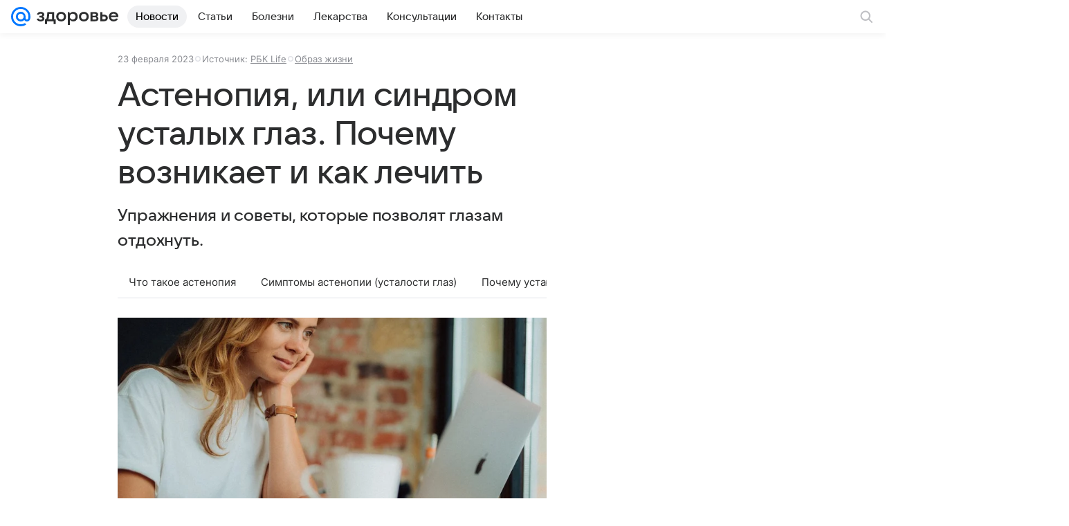

--- FILE ---
content_type: text/html; charset=utf-8
request_url: https://health.mail.ru/news/1975884-astenopiya-ili-sindrom-ustalyh-glaz-pochemu/
body_size: 87421
content:
<!DOCTYPE html>
			<html lang="ru">
			<head>
				<meta charset="utf-8">
  <meta http-equiv="x-ua-compatible" content="ie=edge,chrome=1">
  <meta name="viewport" content="width=device-width, initial-scale=1, maximum-scale=1">
  <title>Астенопия, или синдром усталых глаз. Почему возникает и как лечить</title>
    <meta name="description" content="Упражнения и советы, которые позволят глазам отдохнуть.">
<meta property="og:type" content="website">
<meta property="og:title" content="Астенопия, или синдром усталых глаз. Почему возникает и как лечить">
<meta property="og:description" content="Упражнения и советы, которые позволят глазам отдохнуть.">
<meta property="og:image" content="https://resizer.mail.ru/p/5b1f4f6a-bda3-5fa3-b791-ac7a8cb9f7b1/AQAE5B4UnjAotnzMiW0dIub2q_dgmQRovalj3U8obl9Sz2vWq9_Zo9U94GxRtlZ2TRwWn8PbG9T-DKeM0MvW67R7ArQ.jpg">
<meta property="og:image:height" content="675">
<meta property="og:image:width" content="1200">
<meta property="og:url" content="https://health.mail.ru/news/1975884-astenopiya-ili-sindrom-ustalyh-glaz-pochemu/">
<meta property="og:site_name" content="Здоровье Mail">
<meta property="mrc__share_title" content="Астенопия, или синдром усталых глаз. Почему возникает и как лечить">
<meta property="mrc__share_description" content="Упражнения и советы, которые позволят глазам отдохнуть.">
<meta property="twitter:card" content="summary_large_image">
<meta property="marker:source" content="РБК Life">
<meta property="marker:trackerinfo_prefix" content="a-1975884-4-315">
<meta name="author" content="Редакция 'Здоровье Mail'">
<meta name="robots" content="max-snippet:-1, max-image-preview:large, max-video-preview:-1">
<meta property="article:published_time" content="2023-02-23T09:00:00+03:00">
    <link rel="canonical" href="https://health.mail.ru/news/1975884-astenopiya-ili-sindrom-ustalyh-glaz-pochemu/">
    
    
    <meta name="csrf-token" content="0"/>
    <script type="application/ld+json">[{"@context":"https://schema.org","@type":"BreadcrumbList","itemListElement":[{"@type":"ListItem","name":"Образ жизни","item":"https://health.mail.ru/news/list/life/","position":1}]},{"@context":"https://schema.org","@type":"Article","inLanguage":"ru","mainEntityOfPage":{"@type":"WebPage","@id":"https://health.mail.ru/news/1975884-astenopiya-ili-sindrom-ustalyh-glaz-pochemu/"},"url":"https://health.mail.ru/news/1975884-astenopiya-ili-sindrom-ustalyh-glaz-pochemu/","name":"Астенопия, или синдром усталых глаз. Почему возникает и как лечить","headline":"Астенопия, или синдром усталых глаз. Почему возникает и как лечить","dateCreated":"2023-02-23T09:00:00+03:00","datePublished":"2023-02-23T09:00:00+03:00","dateModified":"2023-02-23T09:00:00+03:00","publisher":{"@type":"Organization","name":"Здоровье Mail","legalName":"ООО ВК","telephone":"+74957256357","url":"https://health.mail.ru/","aggregateRating":{"@type":"AggregateRating","worstRating":1,"bestRating":5,"ratingValue":4.85,"ratingCount":14293},"address":{"@type":"PostalAddress","streetAddress":"Ленинградский проспект 39, стр. 79","postalCode":"125167","addressLocality":"Москва","addressRegion":"Москва","addressCountry":{"@type":"Country","name":"Россия"}},"logo":{"@type":"ImageObject","url":"https://health.mail.ru/img/logo/health/android-chrome-1024x1024.png","width":1024,"height":1024},"image":{"@type":"ImageObject","url":"https://health.mail.ru/img/logo/health/android-chrome-1024x1024.png","width":1024,"height":1024}},"license":"https://help.mail.ru/legal/terms/health/policy/","genre":"Образ жизни","description":"Упражнения и советы, которые позволят глазам отдохнуть.","image":[{"@type":"ImageObject","url":"https://resizer.mail.ru/p/5b1f4f6a-bda3-5fa3-b791-ac7a8cb9f7b1/AQAE5B4UnjAotnzMiW0dIub2q_dgmQRovalj3U8obl9Sz2vWq9_Zo9U94GxRtlZ2TRwWn8PbG9T-DKeM0MvW67R7ArQ.jpg","width":1200,"height":675,"description":"80d9314b-aab2-4897-bc05-43c17b59c60b.jpg","representativeOfPage":true}],"thumbnailUrl":{"url":"https://resizer.mail.ru/p/5b1f4f6a-bda3-5fa3-b791-ac7a8cb9f7b1/AQAE5B4UnjAotnzMiW0dIub2q_dgmQRovalj3U8obl9Sz2vWq9_Zo9U94GxRtlZ2TRwWn8PbG9T-DKeM0MvW67R7ArQ.jpg","width":1200,"height":675,"description":"80d9314b-aab2-4897-bc05-43c17b59c60b.jpg"},"articleSection":["/news/list/life/"],"author":{"name":"РБК Life","@type":"Organization"},"creator":{"name":"РБК Life","@type":"Organization"},"editor":{"name":"РБК Life","@type":"Organization"}}]</script>
  
				<link rel="shortcut icon" type="image/x-icon" href="/img/logo/health/favicon.ico"/><link rel="icon" type="image/svg" href="/img/logo/health/favicon.svg"/><link rel="apple-touch-icon" href="/img/logo/health/apple-touch-icon.png" sizes="180x180"/><link rel="icon" type="image/png" href="/img/logo/health/favicon-16x16.png" sizes="16x16"/><link rel="icon" type="image/png" href="/img/logo/health/favicon-32x32.png" sizes="32x32"/><link rel="icon" type="image/png" href="/img/logo/health/favicon-120x120.png" sizes="120x120"/><link rel="manifest" href="/manifest.json"/><meta name="msapplication-config" content="/browserconfig.xml"/><meta name="msapplication-TileColor" content="#0077FF"/><meta name="theme-color" content="#0077FF"/>
				
          <!-- start: /rb/620533?brandsafety=0&_SITEZONE=23&_SITEID=145 -->
          <meta http-equiv="Content-Security-Policy" content="default-src 'self' tel: blob: data: 'unsafe-inline' 'unsafe-eval' mail.ru *.mail.ru *.devmail.ru *.imgsmail.ru *.2gis.com *.2gis.ru s0.2mdn.net *.adlooxtracking.com *.adlooxtracking.ru *.adriver.ru *.ampproject.net *.ampproject.org *.apester.com *.cloudfront.net www.dailymail.co.uk coub.com *.coub.com *.doubleclick.net *.doubleverify.com *.gemius.pl giphy.com *.google.com *.googleapis.com *.googlesyndication.com themes.googleusercontent.com *.gstatic.com video.khl.ru *.moatads.com *.mradx.net ok.ru *.ok.ru *.playbuzz.com *.qmerce.com rutube.ru *.rutube.ru *.serving-sys.com *.serving-sys.ru soundcloud.com *.soundcloud.com *.streamrail.com *.twimg.com twitter.com *.twitter.com player.vimeo.com vine.co vk.com *.vk.com vk.ru *.vk.ru *.weborama.fr *.weborama-tech.ru *.yandex.ru amc.yandex.ru yandex.ru *.yandex.net *.yandex.net *.strm.yandex.net yandex.st yandexadexchange.net *.yandexadexchange.net yastatic.net *.youtube.com *.adsafeprotected.com *.newstube.ru *.bbc.com *.viqeo.tv facecast.net *.facecast.net *.nativeroll.tv *.seedr.com *.ex.co b.delivery.consentmanager.net cdn.consentmanager.net consentmanager.mgr.consensu.org *.consentmanager.mgr.consensu.org *.criteo.com *.criteo.net *.tiktok.com *.tiktokcdn.com promotools.cc telegram.org t.me *.pinterest.com videolink.mycdn.me videolink.okcdn.ru *.okcdn.ru *.mycdn.me *.vkuser.net vkvideo.ru *.vkvideo.ru *.targetads.io id.vk.com id.vk.ru *.cs7777.vk.com *.cdn-vk.ru dd-partner.ru *.surveymonkey.com web.icq.com *.ondoc.me wss://*.ondoc.me *.tokbox.com *.opentok.com *.vseapteki.ru sync.1dmp.io *.hotjar.com wss://*.hotjar.com vseapteki.ru;script-src 'self' 'unsafe-inline' 'unsafe-eval' js-inject *.mail.ru *.devmail.ru *.imgsmail.ru *.api.2gis.ru s0.2mdn.net *.adlooxtracking.com *.adlooxtracking.ru *.algovid.com s3.amazonaws.com cdn.ampproject.org *.apester.com *.bing.com static.bbc.co.uk news.files.bbci.co.uk coub.com *.coub.com *.criteo.com *.criteo.net *.doubleclick.net *.doubleverify.com *.dvtps.com *.flickr.com translate.google.com *.google.com *.googleadservices.com *.googleapis.com *.googlesyndication.com *.googletagmanager.com *.googletagservices.com *.google-analytics.com *.google.ru mediatoday.ru *.moatads.com *.mradx.net *.mxpnl.com *.odnoklassniki.ru ok.ru *.ok.ru *.playbuzz.com *.qmerce.com sb.scorecardresearch.com *.twimg.com *.twitter.com platform.vine.co vk.com *.vk.com vk.ru *.vk.ru *.webvisor.com *.mtproxy.yandex.net amc.yandex.ru *.yandex.net *.strm.yandex.net *.yandex.ru yandex.ru yandex.st yastatic.net *.pinterest.com *.adsafeprotected.com *.serving-sys.com *.serving-sys.ru *.viqeo.tv *.videonow.ru *.nativeroll.tv *.seedr.com b.delivery.consentmanager.net cdn.consentmanager.net *.consentmanager.mgr.consensu.org consentmanager.mgr.consensu.org *.tns-counter.ru *.youtube.com *.ytimg.com *.ex.co *.weborama.fr *.weborama-tech.ru *.tiktok.com *.tiktokcdn.com promotools.cc *.ibytedtos.com telegram.org videolink.mycdn.me videolink.okcdn.ru *.okcdn.ru *.mycdn.me *.vkuser.net mc.yandex.com *.betweendigital.com *.buzzoola.com dd-partner.ru *.surveymonkey.com web.icq.com *.ondoc.me wss://*.ondoc.me *.tokbox.com *.opentok.com *.vseapteki.ru sync.1dmp.io *.hotjar.com wss://*.hotjar.com vseapteki.ru;connect-src 'self' wss://*.mail.ru wss://*.devmail.ru wss://*.viqeo.tv *.mail.ru *.devmail.ru *.imgsmail.ru *.api.2gis.ru s0.2mdn.net *.adlooxtracking.com *.adlooxtracking.ru *.algovid.com *.ampproject.net cdn.ampproject.org *.apester.com *.doubleclick.net *.flickr.com *.googleapis.com *.google-analytics.com *.googlesyndication.com *.googletagmanager.com *.gstatic.com *.mixpanel.com *.mradx.net *.playbuzz.com *.qmerce.com geo.query.yahoo.com twitter.com *.twitter.com *.yadro.ru amc.yandex.ru yandex.ru *.yandex.ru *.strm.yandex.net yandex.st yastatic.net *.yandex.net collector.mediator.media *.serving-sys.com *.serving-sys.ru *.doubleverify.com *.viqeo.tv *.videonow.ru *.vidiom.net *.nativeroll.tv *.seedr.com b.delivery.consentmanager.net cdn.consentmanager.net *.consentmanager.mgr.consensu.org consentmanager.mgr.consensu.org *.criteo.com *.criteo.net *.ex.co *.ibytedtos.com *.smailru.net *.adfox.ru *.weborama.fr *.weborama-tech.ru ok.ru vk.com *.vk.com  vk.ru *.vk.ru *.vk.team videolink.mycdn.me videolink.okcdn.ru *.okcdn.ru *.mycdn.me *.vkuser.net *.google.com mc.yandex.com *.adriver.ru *.googleusercontent.com dd-partner.ru *.surveymonkey.com web.icq.com *.ondoc.me wss://*.ondoc.me *.tokbox.com *.opentok.com *.vseapteki.ru sync.1dmp.io *.hotjar.com wss://*.hotjar.com vseapteki.ru;img-src 'self' * data: blob: mmr: *.criteo.com *.criteo.net ;worker-src blob: 'self' *.mail.ru *.devmail.ru ;" /><meta name="referrer" content="unsafe-url" /><link rel="preconnect" href="https://mcdn.imgsmail.ru/" crossorigin="" /><link rel="preconnect" href="https://mcdn.imgsmail.ru/" /><link rel="dns-prefetch" href="https://mcdn.imgsmail.ru/" /><link rel="preconnect" href="https://ad.mail.ru" crossorigin="use-credentials" /><link rel="dns-prefetch" href="https://ad.mail.ru" /><link rel="preconnect" href="https://resizer.mail.ru" /><link rel="dns-prefetch" href="https://resizer.mail.ru" /><link rel="preconnect" href="https://rs.mail.ru" /><link rel="dns-prefetch" href="https://rs.mail.ru" /><link rel="preconnect" href="https://r.mradx.net" /><link rel="dns-prefetch" href="https://r.mradx.net" /><link rel="preconnect" href="https://mc.yandex.ru" /><link rel="dns-prefetch" href="https://mc.yandex.ru" /><link rel="preconnect" href="https://yastatic.net" /><link rel="dns-prefetch" href="https://yastatic.net" /><link rel="preconnect" href="https://avatars.mds.yandex.net" /><link rel="dns-prefetch" href="https://avatars.mds.yandex.net" /><link rel="preconnect" href="https://ads.adfox.ru" /><link rel="dns-prefetch" href="https://ads.adfox.ru" /><link rel="dns-prefetch" href="https://limg.imgsmail.ru" /><link rel="dns-prefetch" href="https://top-fwz1.mail.ru/" /><link rel="dns-prefetch" href="https://www.tns-counter.ru/" /><link rel="dns-prefetch" href="https://counter.yadro.ru" />
          <!-- end: /rb/620533?brandsafety=0&_SITEZONE=23&_SITEID=145 -->
        
				
          <!-- start: /rb/1084681?version=web&brandsafety=0&_SITEZONE=23&_SITEID=145 -->
          <script id="__xray__">var xrayCore=function(){'use strict';function a(a){for(n.push(a);n.length>o.maxSize;)n.shift()}function b(a){return b="function"==typeof Symbol&&"symbol"==typeof Symbol.iterator?function(a){return typeof a}:function(a){return a&&"function"==typeof Symbol&&a.constructor===Symbol&&a!==Symbol.prototype?"symbol":typeof a},b(a)}function c(a){return a&&"object"===b(a)&&!d(a)}function d(a){return"[object Array]"===Object.prototype.toString.call(a)}function e(a){for(var b in a)if(Object.prototype.hasOwnProperty.call(a,b))return!1;return!0}function f(){for(var a,b={},d=0;d<arguments.length;++d)for(var e in a=arguments[d],a)b[e]=b[e]&&c(b[e])&&c(a[e])?f(b[e],a[e]):a[e];return b}function g(a){var b=encodeURIComponent(JSON.stringify(a));return{size:b.length,raw:b}}function h(){this._batchesByUrls={},this._timeoutId=null,this._config={maxBatchSize:6e4,maxChunkSize:4e3,timeout:1000,idle:!1},window&&"function"==typeof window.addEventListener&&window.addEventListener("beforeunload",this.process.bind(this,!0))}function i(a){return"s".concat(a,"s").replace(/s+/g,"s").replace(/^s$/g,"")}function j(a){for(var b in a)("undefined"==typeof a[b]||null===a[b])&&delete a[b];return a}function k(a,b){for(var c=-1,d=0;d<a.length;d++)if(b===a[d]){c=d;break}return c}function l(){this._config={xrayRadarUrl:"https://xray.mail.ru",pgid:(Date.now()+Math.random()).toString(36),radarPrefix:"",r:"undefined"!=typeof document&&document.referrer||"",defaultParams:{p:"mail",t_feature:"",v:1,skipdwh:!1}}}function m(a,b){for(var c=a.split("&"),d=c[0],e={},f=1;f<c.length;++f){var g=c[f].split("="),h=decodeURIComponent(g[0]),j=decodeURIComponent(g[1]);try{j=JSON.parse(j)}catch(a){}e[h]=j}b=b||{},b.immediately?z.sendImmediately(d,e,b.ga):z.send(d,e,b.ga)}var n=[],o={maxSize:500,getLog:function(){return Array.prototype.slice.call(n,0)},clear:function(){n=[]}},p={log:function(){try{(console.debug||console.log).apply(console,arguments)}catch(a){}},error:function(){try{console.error.apply(console,arguments)}catch(a){}},warn:function(){try{console.warn.apply(console,arguments)}catch(a){}}},q=["p","email","split","utm","r","pgid","o_ss","o_v"],r=!1;h.prototype.setConfig=function(a){var b=Math.max;if(!r)return a.timeout=b(1e3,a.timeout||0),this._config=f(this._config,a),void(r=!0);var c=[];for(var d in a){if(d in this._config){c.push(d);continue}this._config[d]=a[d]}c.length&&p.warn("Queue config field(s) "+c.join(", ")+" are already set and can't be modified")},h.prototype.getConfig=function(){return f(this._config,{})},h.prototype.push=function(b,c){a(c);var d=b+"/batch?"+h._buildQueryString(c);c=h._stringifyParams(c);var e=g(c);if(e.size+2>this._config.maxBatchSize)return void p.error("Radar #"+c.uid+" body is too long: "+e.raw);this._batchesByUrls[d]||(this._batchesByUrls[d]=[[]]);var f,j=this._batchesByUrls[d];for(f=0;f<j.length;++f){var k=j[f];if(g(k.concat([c])).size<=this._config.maxBatchSize){k.push(c);break}}f===j.length&&j.push([c]),this._timeoutId||"function"!=typeof setTimeout||(this._timeoutId=setTimeout(this.process.bind(this),this._config.timeout))},h.prototype.process=function(a){for(var b in clearTimeout(this._timeoutId),this._timeoutId=null,this._batchesByUrls){for(var c=this._batchesByUrls[b],d=0;d<c.length;++d)this._send(b,c[d],a);delete this._batchesByUrls[b]}},h.prototype.isIdle=function(){return this._config.idle},h._buildQueryString=function(a){for(var b=[],c=0;c<q.length;++c){var d=q[c],e="string"==typeof a[d]?a[d]:JSON.stringify(a[d]);(delete a[d],"undefined"!=typeof e&&e.length)&&b.push(encodeURIComponent(d)+"="+encodeURIComponent(e))}var f=[];for(var g in a.baseQuery)f.push(g);f=f.sort();for(var h,j=0;j<f.length;++j)h=f[j],b.push(encodeURIComponent(h)+"="+encodeURIComponent(a.baseQuery[h]));return delete a.baseQuery,b.join("&")},h.prototype._send=function(a,b,c){var d={url:a,data:"batch="+encodeURIComponent(JSON.stringify(b)),type:"POST",async:!0};if(!this._config.idle){if("undefined"==typeof XMLHttpRequest&&!navigator.sendBeacon)return void fetch(a,{method:d.type,body:d.data})["catch"](function(a){p.error("XRay send failed:",a)});if(c&&window.navigator.sendBeacon)return void window.navigator.sendBeacon(d.url,d.data);try{var e=new XMLHttpRequest,f="function"==typeof this._config.beforeSend&&!this._config.beforeSend(e,d);if(f)return void e.abort();e.open(d.type,d.url,d.async),e.withCredentials=!this._config.withoutCredentials,e.send(d.data)}catch(a){p.error("xray.send failed:",a)}}},h._stringifyParams=function(a){var b={};for(var c in a){if("i"==c){b.i=h._stringifyI(a.i);continue}b[c]="string"==typeof a[c]?a[c]:JSON.stringify(a[c])}return b},h._stringifyI=function(a){var b=[];for(var c in a){var d=a[c];b.push(c+":"+d)}return b.join(",")};var s=0,t=["radarPrefix","split","r","pgid","utm","o_ss","o_v"],u=!1,v=new h,w={rlog_dot_error:"xray_rlog_dot_error",rlog_msg_abs:"xray_rlog_msg_abs",too_long:"xray_too_long",not_configured:"xray_not_configured"},x=32,y=64;l.prototype.logger=o,l.prototype.setConfig=function(a,b){a=a||{},u&&this._deleteProtectedParams(a),this.unsafeSetConfig(a,b)},l.prototype.unsafeSetConfig=function(a,b){a=a||{},u=!0,a.split&&(a.split=i(a.split)),a.defaultParams&&a.defaultParams.i&&(a.defaultParams.i=this._formatIntervals(a.defaultParams.i),delete this._config.defaultParams.i),this._config=b?a:f(this._config,a),a.gaTrackingId&&this._initGA(a.gaTrackingId)},l.prototype._deleteProtectedParams=function(a){for(var b=0;b<t.length;++b)delete a[t[b]];return a},l.prototype.addSplit=function(a){this._config.split=i("".concat(this._config.split||"","s").concat(a))},l.prototype.getConfig=function(){return f(this._config,{})},l.prototype.getTotalSended=function(){return s},l.prototype.setQueueConfig=h.prototype.setConfig.bind(v),l.prototype.getQueueConfig=h.prototype.getConfig.bind(v),l.prototype.getInstanceCopy=function(){var a=new l;return u=!1,a.setConfig(this._config,!0),a},l.prototype.send=function(a,b,c){this._send(a,b,c,!0)},l.prototype._send=function(a,b,c,e){if(e&&!u&&a!==w.not_configured){var g=b||{};g.t=a,this._logOwnError(g,w.not_configured),p.warn("Your xray instance is not configured")}if(b=f(b||{},{}),this._config.middlewares)for(var h=0;h<this._config.middlewares.length;h++){var j=this._config.middlewares[h],k=j(a,b,c);a=k.t,b=k.params,c=k.ga}a=d(a)?a.join("_"):a,b.i&&(b.i=this._formatIntervals(b.i)),b=f(this._config.defaultParams,this._config.expid?{dwh:{expid:this._config.expid}}:{},b,{t:a,split:this._config.split,r:this._config.r,pgid:this._config.pgid,utm:this._config.utm,o_ss:this._config.o_ss,o_v:this._config.o_v,baseQuery:this._config.baseQuery,uid:s++}),b.skipdwh&&b.dwh&&delete b.dwh;for(var l=[b.t_feature,this._config.radarPrefix],m=0;m<l.length;++m)l[m]&&(b.t=l[m]+"_"+b.t);delete b.t_feature;try{b=this._validateParams(b,e)}catch(a){return p.log("xray",b.uid,b),void p.error(a.message)}if(this._config.verbose&&p.log("xray",b.uid,b.t,b,c?"GA: "+!!c:void 0),v.push(this._config.xrayRadarUrl,b),!0===c&&!this._config.gaTrackingId)return void p.error("Radar #"+b.uid+": no GA tracking id specified");var n="string"==typeof c?c:this._config.gaTrackingId;if(!!c&&n&&!v.isIdle()){if(b.i){for(var o in b.i)this._sendGA(a+"_"+o,b.i[o],n);return}this._sendGA(a,b.v,n)}},l.prototype.sendImmediately=function(a,b,c){this.send(a,b,c),v.process()},l.prototype.addMiddleware=function(a){this._config.middlewares||(this._config.middlewares=[]),-1===k(this._config.middlewares,a)&&this._config.middlewares.push(a)},l.prototype.removeMiddleware=function(a){if(this._config.middlewares){var b=k(this._config.middlewares,a);-1<b&&this._config.middlewares.splice(b,1)}},l.prototype._sendGA=function(a,b,c){"function"!=typeof gtag&&this._initGA(c);var d=a.split(/_/g),e=d[1]||d[0],f=d[1]?d[0]:"",g=d.slice(2).join("_"),h={value:b,send_to:c};f&&(h.event_category=f),g&&(h.event_label=g),gtag("event",e,h)},l.prototype._initGA=function(a){if(!window.gtag){var b=document.createElement("script");b.src="https://www.googletagmanager.com/gtag/js?id="+a,b.type="text/javascript",document.getElementsByTagName("head")[0].appendChild(b),window.dataLayer=window.dataLayer||[],window.gtag=function(){window.dataLayer.push(arguments)},gtag("js",new Date)}gtag("config",a,{send_page_view:!1})},l.prototype._logOwnError=function(a,b,c){var d="xray_err",e=a.p;if(e){if(e.length+8+1>x){e=e.slice(0,x-8-1)}d="".concat(e,"_").concat("xray_err")}var f=a.t;f.length>y&&(f=f.slice(0,y)),this._send(b,{skipdwh:!0,rlog:d,rlog_message:{t:f,err:b,value:c}},!1,!1)},l.prototype._validateParams=function(a,b){a=j(a),a.rlog&&-1!==a.rlog.indexOf(".")&&(b&&this._logOwnError(a,w.rlog_dot_error,a.rlog),p.error("Radar #".concat(a.uid,": rlog can not contain file extension")),delete a.rlog,delete a.rlog_message),a.rlog&&a.rlog_message||(a.rlog_message&&(b&&this._logOwnError(a,w.rlog_msg_abs),p.error("Radar #".concat(a.uid,": rlog_message would not be sent without rlog"))),delete a.rlog,delete a.rlog_message),e(a.dwh)&&delete a.dwh;var c={32:[a.p,a.rlog],64:[a.p+"_"+a.t]};for(var d in a.i)c[32].push(d),c[64].push(a.p+"_"+a.t+"_"+d);for(var f in c)for(var g=c[f],h=0;h<g.length;++h)if(g[h]&&g[h].length>f)throw b&&this._logOwnError(a,w.too_long,g[h].slice(0,f)),new Error("Radar #".concat(a.uid,": value is too long: ").concat(c[f][h])+" (len: ".concat(g[h].length,", limit: ").concat(f,")"));return a},l.prototype._formatIntervals=function(a){if(c(a))return a;var b={};if(d(a)){for(var e,f=0;f<a.length;++f)e=a[f].split(":"),b[e[0]]=+e[1]||this._config.defaultParams.v;return b}if("string"==typeof a){var g=a.split(",");return this._formatIntervals(g)}};var z=new l;return m.setConfig=function(a){z.setConfig(j({verbose:a.verbose,pgid:a.pgid,split:a.split,xrayRadarUrl:a.xrayRadarUrl||a.XRAY_RADAR_URL,radarPrefix:a.radarPrefix||a.RadarPrefix,utm:a.utm,o_ss:a.o_ss,o_v:a.o_v,baseQuery:a.baseQuery,gaTrackingId:a.gaTrackingId||a.GA_TRACKING_ID,defaultParams:a.defaultParams||j({p:a.project,email:a.ActiveEmail})})),z.setQueueConfig(j({maxBatchSize:a.MAX_BATCH_SIZE,maxChunkSize:a.MAX_CHUNK_SIZE,beforeSend:a.beforeSend,timeout:a.timeout,idle:a.idle,withoutCredentials:a.withoutCredentials}))},m.getConfig=l.prototype.getConfig.bind(z),m.addSplit=l.prototype.addSplit.bind(z),m.unsafeSetConfig=l.prototype.unsafeSetConfig.bind(z),m.setQueueConfig=l.prototype.setQueueConfig.bind(z),m.getQueueConfig=l.prototype.getQueueConfig.bind(z),m.getTotalSended=l.prototype.getTotalSended.bind(z),m.send=l.prototype.send.bind(z),m.sendImmediately=l.prototype.sendImmediately.bind(z),m.getInstanceCopy=l.prototype.getInstanceCopy.bind(z),m.addMiddleware=l.prototype.addMiddleware.bind(z),m.removeMiddleware=l.prototype.removeMiddleware.bind(z),"undefined"!=typeof window&&"function"==typeof window.define&&window.define.amd&&window.define("@mail/xray",function(){return m}),m}();</script><script id="__xray-init__">xrayCore.setConfig({defaultParams: {p: 'health-mail-ru-web',},verbose: true});xrayCore.send('pk-xray-ready');</script>
          <!-- end: /rb/1084681?version=web&brandsafety=0&_SITEZONE=23&_SITEID=145 -->
        
				
          <!-- start: /rb/1108607?vk-tokens=1 -->
          <link rel="preload" href="https://mcdn.imgsmail.ru/js/promisified-dom-events/3.0.0/promisifiedDomEvents.min.js" as="script"/><link rel="preload" href="https://imgs2.imgsmail.ru/static/fonts/Inter/WOFF2/InterRegular.woff2" as="font" type="font/woff2" crossorigin=""/><link rel="preload" href="https://imgs2.imgsmail.ru/static/fonts/Inter/WOFF2/InterMedium.woff2" as="font" type="font/woff2" crossorigin=""/><link rel="preload" href="https://imgs2.imgsmail.ru/static/fonts/Inter/WOFF2/InterBold.woff2" as="font" type="font/woff2" crossorigin=""/><link rel="preload" href="https://imgs2.imgsmail.ru/static/fonts/MailSans/WOFF2/MailSansVariative.woff2" as="font" type="font/woff2" crossorigin=""/><link rel="stylesheet preload" href="https://mcdn.imgsmail.ru/fonts/vk-tokens/1.0.2/fonts.css" as="style"/><link rel="preload" href="https://imgs2.imgsmail.ru/static/fonts/v1.100/VKSansDisplay/WOFF2/VKSansDisplayLight.woff2" as="font" type="font/woff2" crossorigin=""/><link rel="preload" href="https://imgs2.imgsmail.ru/static/fonts/v1.100/VKSansDisplay/WOFF2/VKSansDisplayRegular.woff2" as="font" type="font/woff2" crossorigin=""/><link rel="preload" href="https://imgs2.imgsmail.ru/static/fonts/v1.100/VKSansDisplay/WOFF2/VKSansDisplayMedium.woff2" as="font" type="font/woff2" crossorigin=""/><link rel="preload" href="https://imgs2.imgsmail.ru/static/fonts/v1.100/VKSansDisplay/WOFF2/VKSansDisplayDemiBold.woff2" as="font" type="font/woff2" crossorigin=""/><link rel="preload" href="https://imgs2.imgsmail.ru/static/fonts/v1.100/VKSansDisplay/WOFF2/VKSansDisplayBold.woff2" as="font" type="font/woff2" crossorigin=""/><link rel="stylesheet preload" href="https://mcdn.imgsmail.ru/fonts/vk-tokens/1.0.3/fonts.css" as="style"/><script src="https://mcdn.imgsmail.ru/js/promisified-dom-events/3.0.0/promisifiedDomEvents.min.js"></script><script src="https://ad.mail.ru/static/sync-loader.js" nonce crossorigin="anonymous" async></script><script src="https://ad.mail.ru/static/vk-adman.js?sdk=1" type="application/javascript" id="adman3-instance" async></script>
          <!-- end: /rb/1108607?vk-tokens=1 -->
        

				<link data-chunk="common" rel="stylesheet" href="/dist/media.css?a15503649e19a9de03dd">
<link data-chunk="common" rel="stylesheet" href="/dist/common.css?61648677e19d7d656605">
<link data-chunk="05d5fc200e5dae6b40d0230ff01d4b53" rel="stylesheet" href="/dist/chunks/05d5fc200e5dae6b40d0230ff01d4b53.f6b8d646993d72e4b0ca.css">
			</head>
			<body>
				
          <!-- start: /rb/1084682?brandsafety=0&_SITEZONE=23&_SITEID=145 -->
          
<script id="__core-keeper__">
var coreKeeper=function(a){"use strict";var S="string",i="object",y="function";function z(a,b){return typeof a===b}function T(c,a){for(var b in a)Object.defineProperty(c,b,{enumerable:!1,value:a[b]})}var U,b=typeof globalThis===i&&globalThis|| typeof window===i&&window|| typeof global===i&&global||{},V=b.console,o=b.document||{},A=b.location||{},p=b.navigator||{},d=p.connection,j=b.performance,k=function(){},B=z(j&&j.now,y)?function(){return j.now()}:Date.now,C=b.setTimeout.bind(b),W=(b.requestAnimationFrame||C).bind(b),X=(b.addEventListener||k).bind(b),_=null,Y=void 0;function D(a){var e,f,b,g=0,h=(a=a||{}).now||B,i=a.warn,j=a.prefix||"",c=a.addons||[],k=[],l=function(a,b,d){for(e=c.length;e--;)c[e][a](b,d)},d=function(c,m,p,t,u,q,n,o,v){c=j+c,(m===b||o)&&(m=!o&&k[0]||_),p[c]&&i&&i("Timer '"+c+"' exists");var r=q==_,a=p[c]={id:++g,name:c,parent:m,unit:t||"ms",start:r?h():q,end:n!=_?n:_,meta:v};function s(a,b,c){(f=p[a=j+a])?z(f.stop,y)?f.stop(b,c):i&&i("Timer '"+a+"'.stop is not a func",{entry:f}):i&&i("Timer '"+a+"' not exists")}return T(a,{stop:function(b,d){if(b==_||b>=0||(d=b,b=Y),a.meta=a.meta||d,a.end=b==_?h():b,p[c]=_,u)for(e=k.length;e--;)k[e]===a&&k.splice(e,1);return l("end",a,r),a}}),m&&(m.end!==_&&n==_?i&&i("Timer '"+c+"' stopped"):(a.unit=m.unit,m.entries.push(a))),u&&(a.entries=[],T(a,{add:function(c,e,b,f,g){return d(c,a,p,f,0,e,b).stop(b,g)},time:function(e,b,c){return b>=0||(c=b,b=Y),d(e,a,p,c,Y,b)},group:function(f,b,c,e){return z(b,"boolean")&&(e=c,c=b,b=_),z(b,S)&&(e=b,b=_,c=0),z(c,S)&&(e=c),d(f,a,p,e,1,b,_,c)},timeEnd:s,groupEnd:s}),!o&&g>1&&k.unshift(a)),l("start",a,r),a};return(b=d(0,_,Object.create(null),"ms",1,0,0,1)).v="2.0.0-rc.28",b.addons=c,b}var e=function(b,c){var a;try{(a=new PerformanceObserver(function(a){a.getEntries().map(c)})).observe({type:b,buffered:!0})}catch(d){}return a},Z=function(a){a&&a.disconnect()},aa=function(a,b){try{a&&a.takeRecords().map(b)}catch(c){}},E="hidden",ab=!1,ac=!1,F=-1,f=function(b,a){ab||(ab=!0,X("pagehide",function(a){ac=!a.persisted}),X("beforeunload",k)),X("visibilitychange",function(a){o.visibilityState===E&&b(a.timeStamp,ac)},{capture:!0,once:!!a})};o&&(F=o.visibilityState===E?0:1/0,f(function(a){F=a},!0));var ad=function(){return F};function ae(c){var a,e,h=this.badge,b=c.unit,d=(c.end-c.start)/("KB"===b?1024:1),f=h+c.name+("none"!==b&&b?": %c"+(b&&"raw"!==b?d.toFixed(3)+b:d):"%c"),g="font-weight:bold;"+(a=d,"color:#"+((a="KB"===(e=b)?a/8:"fps"===e?70-a:a)<5?"ccc":a<10?"666":a<25?"333":a<50?"f90":a<100?"f60":"f00"));"entries"in c?((V.groupCollapsed||V.group)(f,g),c.entries.forEach(ae,this),V.groupEnd()):V.log(f,g)}var G,l,H=D({addons:/pk-print/.test(A)?[(G={badge:"\u{1F505}"},{start:k,end:function(a){a.parent||ae.call(G,a)}})]:[]}),m=function(a,b,c,d,e,f){W(function(){var i=H.group(a,b,e);for(var g in d)if(d.hasOwnProperty(g)){var h=d[g];i.add(g,h[0],h[1],h[2])}i.stop(c,f)})},g=p.deviceMemory,h=j.hardwareConcurrency,q=h<=4||g<=4,I=h>4||g>4?"high":q?"low":"unk",$=q||d&&(["slow-2g","2g","3g"].indexOf(d.effectiveType)> -1||d.saveData)?"low":"high",n=((l={})["type_"+I]=[0,1],l["exp_"+$]=[0,1],l);g&&(n.memory=[0,g]),h&&(n.hardware_concurrency=[0,h]),m("pk-device",0,1,n,"raw");var af=0,J=function(){try{var a=j.getEntriesByType("navigation")[0],k=a.fetchStart,l=a.domainLookupStart,e=a.domainLookupEnd,f=a.requestStart,g=a.responseStart,b=a.responseEnd,c=a.domComplete,h=a.domInteractive,i=a.domContentLoadedEventEnd,d=a.loadEventEnd;b&&0===af&&(af=1,m("pk-nav-net",k,b,{dns:[l,e],tcp:[e,f],request:[f,g],response:[g,b]})),c&&1===af&&(af=2,m("pk-nav-dom-ready",b,c,{interactive:[b,h],"content-loaded":[h,i],complete:[i,c]})),d&&2===af&&(af=3,m("pk-nav-dom-load",b,d,{ready:[b,c],load:[c,d]})),3!==af&&C(J,250)}catch(n){}};J();var ag,ah=function(a,b,c){return a<=b?"good":a<=c?"needs-improvement":"poor"},ai=0,aj=0,K=function(b){var c,d,e,f=b.startTime,a=b.processingStart-f;f<ad()&&(a&&m("pk-fid",0,a,((c={value:[0,a]})["score_"+ah(a,100,300)]=[0,a],c)),ai&&m("pk-tbt",0,ai,((d={value:[0,ai]})["score_"+ah(ai,300,600)]=[0,ai],d)),aj&&m("pk-tti",0,aj,((e={value:[0,aj]})["score_"+ah(aj,3800,7300)]=[0,ai],e)),Z(ag),Z(ak))},ak=e("first-input",K);f(function(){aa(ak,K)},!0);var al={},am=e("paint",function(b){var d,c=b.name,a=b.startTime;a<ad()&&(al[c]=[0,a],"first-contentful-paint"===c&&(al["score_"+ah(a,1e3,2500)]=[0,a],m("pk-paint",0,a,al),d=a,ag=e("longtask",function(a){var c=a.startTime,b=a.duration;c>d&&"self"===a.name&&b>0&&(ai+=b-50,aj=c+b)}),Z(am)))}),an=0,ao=!1,L=function(b){var a=b.startTime;a<ad()?an=a:aq()},ap=e("largest-contentful-paint",L),aq=function(){var a;!ao&&an&&m("pk-lcp",0,an,((a={value:[0,an]})["score_"+ah(an,2500,4e3)]=[0,an],a)),ao=!0,Z(ap)},r=function(){aa(ap,L),aq()};f(r,!0),function(a){try{U||(U=new Promise(function(a){["keydown","mousedown","scroll","mousewheel","touchstart","pointerdown"].map(function(b){X(b,a,{once:!0,passive:!0,capture:!0})})})),U.then(a)}catch(b){}}(r);var ar=0,M=function(a){a.hadRecentInput||(ar+=a.value)},as=e("layout-shift",M);f(function(c,b){var a;aa(as,M),b&&ar&&m("pk-cls",0,ar,((a={value:[0,ar]})["score_"+ah(ar,.1,.25)]=[0,ar],a))});var s=d,t=function(){var a;m("pk-conn",0,1,((a={downlink:[0,s.downlink],downlinkMax:[0,s.downlinkMax],rtt:[0,s.rtt]})["save_data_"+s.saveData]=[0,1],a["effective_type_"+(s.effectiveType||"unk")]=[0,1],a),"raw")};try{s?(t(),s.addEventListener("change",t)):m("pk-conn",0,1,{effective_type_unk:[0,1]},"raw")}catch(at){}var au=function(){return(au=Object.assign||function(d){for(var a,b=1,e=arguments.length;b<e;b++)for(var c in a=arguments[b])Object.prototype.hasOwnProperty.call(a,c)&&(d[c]=a[c]);return d}).apply(this,arguments)};function u(a){return a&&a.__esModule&&Object.prototype.hasOwnProperty.call(a,"default")?a.default:a}function v(b,a){return b(a={exports:{}},a.exports),a.exports}var w=v(function(c,b){var a;Object.defineProperty(b,"__esModule",{value:!0}),b.Tag=void 0,(a=b.Tag||(b.Tag={})).Core="core",a.Global="gl",a.Self="self",a.Async="async",a.Ignore="ign",a.Known="known",a.API="api",a.Shared="shr",a.Ext="ext",a.ThirdParty="3rd",a.RB="rb",a.Unknown="unk"});u(w),w.Tag;var c=v(function(b,a){Object.defineProperty(a,"__esModule",{value:!0}),a.coreLoggerHMR=a.coreLoggerDispatchKnownError=a.coreLoggerDispatchAPIError=a.coreLoggerDispatchIgnoredError=a.coreLoggerDispatchSelfError=a.coreLoggerDispatchReactError=a.coreLoggerDispatchError=a.getCoreLogger=a.Tag=void 0,Object.defineProperty(a,"Tag",{enumerable:!0,get:function(){return w.Tag}}),a.getCoreLogger=function(){return"undefined"!=typeof coreLogger?coreLogger:void 0},a.coreLoggerDispatchError=function(c,d,e){var b;null===(b=(0,a.getCoreLogger)())|| void 0===b||b.dispatchError(c,d,e)},a.coreLoggerDispatchReactError=function(c,d,e){var b;null===(b=(0,a.getCoreLogger)())|| void 0===b||b.dispatchReactError(c,d,e)},a.coreLoggerDispatchSelfError=function(b,c,d,e){(0,a.coreLoggerDispatchError)(c,d,{category:b,tag:w.Tag.Self,log:e})},a.coreLoggerDispatchIgnoredError=function(b,c,d,e){(0,a.coreLoggerDispatchError)(c,d,{category:b,tag:w.Tag.Ignore,log:e})},a.coreLoggerDispatchAPIError=function(b,c,d,e){(0,a.coreLoggerDispatchError)(c,d,{category:b,tag:w.Tag.API,log:e})},a.coreLoggerDispatchKnownError=function(b,c,d,e){(0,a.coreLoggerDispatchError)(c,d,{category:b,tag:w.Tag.Known,log:e})},a.coreLoggerHMR=function(g,f){var e=(0,a.getCoreLogger)();if(e){var b=e.errors.rules,c=e.errors.opts.errors,d=g.priority||[];b.set("clear"),c&&c.rules&&(b.set(c.rules),d.push.apply(d,[].concat(c.priority||Object.keys(c.rules)))),f&&(b.set(f.rules),d.push.apply(d,f.priority||[])),b.set(g.rules),b.priority(d);try{e.pkg.v="12.2.1",localStorage.setItem(process.env.LOGGER_LS_PRESET_VER_KEY,"12.2.1")}catch(h){}}}});u(c),c.coreLoggerHMR,c.coreLoggerDispatchKnownError,c.coreLoggerDispatchAPIError,c.coreLoggerDispatchIgnoredError,c.coreLoggerDispatchSelfError,c.coreLoggerDispatchReactError;var av=c.coreLoggerDispatchError;c.getCoreLogger;var N=c.Tag,O={name:"@mail-core/dashboard",v:"12.2.1"},aw=/^(\d+)\.(\d+)\.(\d+)/,x=function(a){return"request"in a&&a.data&&"status"in a.data&&"body"in a.data?a.data.status:null},ax={parseStatus:x},ay={tag:N.API,category:"5XX",silent:!0,log:!0},az=/^(https?:)?\/\/.*?\/+|\/*\?+.+|^\/|api\/+v1\/+/gi,aA=/[^%.a-z\d-]+/g,aB=/^api_v(\d)/g,aC=/\/*cgi-bin/g,aD=/golang/g,aE=/(^|\/)(\d+|(?:\d|[a-z]+\d)[\da-z]{2,})(?=\/|$)/g,aF=/(^|\/)([0-9-a-f]{2,}-[0-9-a-f-]+)(?=\/|$)/g,aG=/(_u?id){2,}|%[%a-z\d._]+/g,aH=/graphql/g;function aI(a){return a&&(!a.responseType||"text"===a.responseType)&&a.responseText||""}var aJ=[[/\/(ph|ag)\//,"portal"],[/\/hb\//,"hotbox"],[/\/pkgs\//,"pkgs"],[/\.imgsmail\.ru\//,"imgs"],[/\.filin\.mail\.ru\//,"filin"],[/\bmail\\.ru/,"mail"],[/\/\/top-/,"top"],[/analytics/,"analyt"],[new RegExp("\\/\\/"+location.host+"\\/"),"host"]];function aK(e){for(var b="",a=0,c=aJ;a<c.length;a++){var d=c[a];if(d[0].test(e)){b=d[1];break}}return b||"unk"}var aL,aM="@mail-core/dashboard:timespent_sections",aN={maxSessionPause:5,beforeSend:k,login:"",section:"__base__"},aO=0;function P(b){if(clearInterval(aL),b){var c,a=aW(),h=b.section,i=b.login;if(a){for(var d=0,g=a;d<g.length;d++){var e=g[d];if(e.section===h&&e.user_id===i){c=e;break}}if(c){var f=a.indexOf(c);a[f].last_duration_update_timestamp=a$(),a[f].duration_sec=a[f].duration_sec+1,aT(),aN=au(au({},aN),b);try{localStorage.setItem(aM,JSON.stringify(a))}catch(j){}return}}aP(b),function(b){var c=aY(b),a=aW();null==a||a.push(c);try{localStorage.setItem(aM,JSON.stringify(a))}catch(d){}}(a$())}else aP()}function aP(b){aN=au(au({},aN),b);var c,h,d,f,g,a=(c=aQ,d=!1,function(){for(var b=[],a=0;a<arguments.length;a++)b[a]=arguments[a];return d||(d=!0,h=c(b)),h});f=a,g=e("paint",function(a){var b=a.name;a.startTime<ad()&&"first-contentful-paint"===b&&(f(),Z(g))}),window.setTimeout(a,5e3)}function aQ(){"hidden"!==o.visibilityState&&aR(),X("visibilitychange",function(){"hidden"===o.visibilityState?clearInterval(aL):aR()})}function aR(){var a=a$();aO||(aO=a),aW()?aS(a):aS(a,!0),aT()}function aS(b,c){void 0===c&&(c=!1);var g=aW();if(g){var d,l,h,i,e,j,a=(d=g,l=b,i=(h=d.filter(function(a){return aU(a,l)})).filter(aZ),e=d.filter(function(a){return!aU(a,l)}),j=e.filter(aZ),{toSend:h,toReset:i,toLeave:e,toUpdate:j}),f=a.toLeave,m=a.toReset,n=a.toSend,k=a.toUpdate;n.forEach(aX),m.length&&f.push(aY(b)),k.length&&k.forEach(function(a){a.last_duration_update_timestamp=b,a.duration_sec=a.duration_sec+1});try{f.length?localStorage.setItem(aM,JSON.stringify(f)):localStorage.removeItem(aM)}catch(o){}}else if(c)try{localStorage.setItem(aM,JSON.stringify([aY(b)]))}catch(p){}}function aT(){aL=window.setInterval(function(){aS(a$())},1e3)}function aU(a,b){return b-a.last_duration_update_timestamp>a.max_session_pause}function aV(a){return a&&["user_id","section","last_duration_update_timestamp","duration_sec","open_timestamp","max_session_pause"].every(function(b){return a.hasOwnProperty(b)})}function aW(){var b;try{var a=JSON.parse(localStorage.getItem(aM)||"");(null==a?void 0:a.length)&&Array.isArray(a)&&a.every(aV)&&(b=a)}catch(c){}return b}function aX(b){var a=b.duration_sec;if(a){var c=au({domain:location.host,pause_allowed_sec:aN.maxSessionPause},b),d={dwh:c};aN.beforeSend(c),m("pk-timespent",0,a,{duration:[0,a]},"raw",d)}}function aY(a){return{duration_sec:0,last_duration_update_timestamp:a,open_timestamp:aO,section:aN.section,user_id:aN.login,max_session_pause:aN.maxSessionPause}}function aZ(a){var b=a.user_id,c=a.section;return b===aN.login&&c===aN.section}function a$(){return Math.floor(Date.now()/1e3)}var a_={latency:[30,60,120],route:[200,400,800],"route:cached":[100,300,600],page:[100,200,300],"page:frag":[30,60,120],"page:json":[20,30,60],"inline:code":[100,200,300],fetch:[500,1e3,2e3],"fetch:fast":[100,200,300],"app:load":[300,600,900],"app:init":[150,300,600],"app:render":[300,600,800],"app:ready":[1500,2500,3500],"js:bundle":[200,400,800],"js:bundle:m":[1e3,3e3,7e3],"js:bundle:l":[2e3,5e3,1e4],"css:bundle":[150,300,450],"css:bundle:l":[300,600,800],"srv:resp":[200,400,800],"biz:adv:await":[2e3,3e3,4e3]},a0=Object.create(null),a1=!1,a2=null,a3={"pk-app-ready":1,"pk-paint":1,"pk-lcp":1,"pk-cls":1,"pk-fid":1,"pk-tbt":1,"pk-tti":1};function a4(b){for(var a in a0)a2[!0===b?"sendImmediately":"send"](a,a0[a]);a0=Object.create(null),a1=!1}function a5(){if(a2)return a2;var b="undefined"==typeof window?{}:window,c=b.require,a=b.xrayCore;try{a=a&&a.send?a:c("@mail/xray")}catch(d){try{a=c("mrg-xray")}catch(e){}}return a}var a6=/-a_5\d\d$/;function Q(c,b,e,f){var d=f&&f.dwh,a=a0[b];a||(a={t:b,v:c,i:{}},d||a3[b]||a6.test(b)||(a.skipdwh=!0),d&&(a.dwh=d),a0[b]=a),e?a.i[e.slice(0,32)]=c:a.v=c,a1||(a1=!0,function a(){a2||(a2=a5()),a2?W(function(){return a4()}):C(a,100)}())}function R(a){a2=a||a2}var a7=["good","moderate","needs-imp"],a8=Date.now(),a9={},ba=!1,bb=0,bc=!1,bd=null,be=0,bf=function(){return o.visibilityState},bg=function(){return"visible"===bf()},bh=function(){var a;bg()&&bb++,m("pk-vis-state",0,bb,((a={})[bf()]=[0,1],a))},bi=function(a){return a<ad()?"":"idle_"};function bj(c){var b,d=c.type,a=B(),e=a>9e5?"max":a>6e5?"15m":a>3e5?"10m":a>6e4?"5m":a>3e4?"1m":a>15e3?"30s":a>1e4?"15s":a>5e3?"10s":"5s";m("pk-unload",0,a,((b={})[d]=[0,a],b["type_score_"+e]=[0,a],b))}function bk(a){return a<2e3?"fast":a<4e3?"moderate":a<15e3?"slow":a<3e4?"very-slow":"fail"}return a.api=function(b,e){void 0===e&&(e={});var o=e.error,f=e.duration||1,i=e.url,s=e.category,p=e.responseLength,l=0,d=e.status||"unk",h=e.apiStatus||d;if("object"==typeof b){var g="xhr"in b&&b.xhr||"request"in b&&b.request||"status"in b&&"readyState"in b&&b;if("duration"in b&&(f=b.duration||f),"status"in b&&(h=d=b.status),"ok"in b&&(l=4),g&&(d=g.status||d,l=g.readyState||l,p=function(a){var b,c;if(a){c=aI(a);try{b=c.length||+a.getResponseHeader("content-length")||0}catch(d){}}return b}(g),i=i||g.responseURL),"url"in b&&(i=i||b.url),h=ax.parseStatus(b)||h,e.log5XX&&(d>=500||h>=500)){var t="[HTTP] "+(g?g.status+" "+g.statusText:"No XHR"),q=new Error(d>=500?t:"[API] "+h+" ("+t+")");q.source=i,q.stack="";try{av(q,{sender:"api",url:i,status:d,apiStatus:h,headers:g&&["content-type","date","x-host","x-request-id","x-mru-json-status","x-mru-request-id"].reduce(function(a,b){return a[b]=g.getResponseHeader(b),a},{}),response:aI(g).slice(0,140)},ay)}catch(w){av(w,q,{category:"api",tag:N.Core})}}}else d=b,h=e.apiStatus||d;var u,r,m,a,c,n,v=H.group("pk-api",0,!0),j=v.add,k="x-"+(!1!==s?((r=(u=i)?u.toLowerCase().replace(az,"").replace(aC,"pl").replace(aF,"$1uid").replace(aE,"$1id").replace(aA,"_").replace(aB,"v$1").replace(aD,"go").replace(aH,"gql").replace(aG,"_id"):"unk").length>24&&(r=r.replace(/([^_]{3,})/g,function(b,a){return a.replace(/-/.test(a)?/-([a-z])[a-z]*/g:/([^/-])[aeiou]+/g,"$1").replace(/([^aeiou])(\1+)/,"$1")})),r.slice(0,24).replace(/[_-]+/g,"_")):s||"unk");j(k+"-hit",0,f),4!==l&&j(k+"-r_"+(0===(m=l)?"unset":1===m?"open":2===m?"headers":3===m?"loading":4===m?"done":"unk"),0,f),p&&j(k+"-l_"+(c="zero",null==(a=p)?c="unk":a>0&&a<=1024?c=1:a>1024&&a<=5120?c=5:a>5120&&a<=10240?c=10:a>10240&&a<=25600?c=25:a>25600&&a<=51200?c=50:a>51200&&a<=102400?c=100:a>102400&&a<=204800?c=200:a>204800&&a<=512e3?c=500:a>512e3&&(c="max"),0===c?"zero":c),0,p),j(k+"-h_"+d,0,f),d>=200&&d<300&&j(k+"-a_"+h,0,f),f>3e3&&j(k+"-s_"+((n=f)<=5e3?"5s":n<=1e4?"10s":n<=3e4?"30s":n<=3e5?Math.ceil(n/6e4)+"m":"max"),0,f),o&&j(k+"-e_"+(o instanceof Error&&o.name||o),0,f),v.stop(f)},a.appReady=function(b){if(!bc){bc=b||!0;var a=B(),c=H.group("pk-app-ready",0,!0),d=bi(a);c.add(b?"fail":"success",0,a),b?(av(b,null,{category:"app-err",tag:N.Self}),c.add("error_"+(b.requireType||b.name||"unk"),0,a)):(c.add(d+"total",0,a),c.add(d+"score_"+bk(a),0,a)),c.stop(a)}},a.axiosRpcLike=x,a.axiosSwaLike=function(a){return"request"in a&&a.data&&"code_number"in a.data?a.data.code_number:null},a.combine=function(){for(var b=[],a=0;a<arguments.length;a++)b[a]=arguments[a];return function(){for(var d=[],a=0;a<arguments.length;a++)d[a]=arguments[a];for(var c=0;c<b.length;c++){var e=b[c].apply(null,d);if(e)return e}return null}},a.init=function(c){try{(function(a){var b;if(!ba){ba=!0,null==(be=(a9=a).appReadyTimeout)&&(be=6e4),R(a.xrayCore),H.addons.push.apply(H.addons,[(void 0===j&&(j=Q),{start:k,end:function(a){var b=a.end-a.start,c=a.meta||{},f=a_[c.score]||c.score,e=a.name+(c.appendix?"-"+c.appendix:"")+(c.postfix||"");if(null===a.parent&&/^(pk|ut)-/.test(e)&&b&&(j(b,e,!1,a.meta),"entries"in a&&a.entries.forEach(function(a){var b=a.end-a.start;b>=0&&j(b,e,a.name)}),f&&3===f.length))for(var d=0;d<4;d++){if(b<=f[d]){j(b,e,a7[d]);break}3===d&&j(b,e,"poor")}}})].concat(a.systemAddons||[]));var j,d,e,f,g,c=B(),i=(d=O.v,void 0===d&&(d=""),void 0===e&&(e=1e4),(f=d.match(aw))&& +f[1]*Math.pow(e,2)+ +f[2]*e+ +f[3]|| -1),h=bi(c);m("pk-init",0,c,((b={})["ver_"+i]=[0,1],b[h+"total"]=[0,c],b[h+"score_"+bk(c)]=[0,c],b["tab_"+bf()]=[0,1],b)),(g=a.api)&&(ax=au(au({},ax),g)),function(){var a="undefined"!=typeof userKeeper&&userKeeper;if(a){var b=D({prefix:"ut-",addons:H.addons});a.time=b.time,a.timeEnd=b.timeEnd,a.forEach(function(a){0===a[1]?b.time(a[0],a[2],"ms"):b.timeEnd(a[0],a[2],a[3])}),a.length=0}}(),P(a.timespent),a.checkCrossOrigin&&setTimeout(function(){var c=document.getElementsByTagName("script"),a=c.length;if(a>0){for(var d=H.group("mc-srp",0,!0);a--;){var b=c[a];b.src&&!b.crossOrigin&&d.add(aK(b.src),0,1)}d.stop(1)}},6e4),X("unload",bj),X("beforeunload",bj),bh(),o.addEventListener("visibilitychange",bh),window.addEventListener("beforeunload",function(){var b,c,a=B(),d=[[a<(a9.fastCloseLimit||2e3)?"fast":"nofast",a],[bb?"view":"noview",bb],[bg()?"focus":"nofocus",a],[(bc?"":"no")+"ready"+(!!bc!==bc?"-err":""),a]];d.push([d.map(function(a){return a[0]}).join("_"),a]),bd&&(null===(b=a5())|| void 0===b||b.sendImmediately("pk-close-dupl",{v:a,i:bd})),bd={};for(var e=0,f=d;e<f.length;e++){var g=f[e],h=g[0],i=g[1];bd[h]=i}null===(c=a5())|| void 0===c||c.sendImmediately("pk-page-close",{v:a,i:bd}),a4(!0)}),be&&C(function(){if(!bc&&B()<ad()){var a={loadTime:Date.now()-a8,timeout:be},b=p.connection;try{a.effectiveType=b&&b.effectiveType||"<<unk>>",a.hidden=o.hidden,a.visState=o.visibilityState,a.now=B()}catch(c){}av("AppTimeout: "+be,a,{category:"app-timeout",tag:N.Ignore})}},be)}})(c||{})}catch(a){var b=a5();b&&b.send("pk-init-fail",{rlog:"pk-init-fail",rlog_message:au(au(au({},b.getConfig().defaultParams),a),{message:""+a,stack:a&&a.stack})})}},a.now=B,a.pkg=O,a.setTimespentsConfig=P,a.setXRay=R,a.system=H,a.systemSend=m,a.xrayCore=Q,Object.defineProperty(a,"__esModule",{value:!0}),a}({})
</script>
<script id="__core-keeper-init__">
	window.coreKeeper && coreKeeper.init();
</script>

          <!-- end: /rb/1084682?brandsafety=0&_SITEZONE=23&_SITEID=145 -->
        
				
          <!-- start: /rb/916097?userid=$Email&vkid=$Session_VKCUserID&brandsafety=0&_SITEZONE=23&_SITEID=145 -->
          



          <!-- end: /rb/916097?userid=$Email&vkid=$Session_VKCUserID&brandsafety=0&_SITEZONE=23&_SITEID=145 -->
        
				<div class="js-counters counters">
					
          <!-- start: /rb/2103 -->
          
          <!-- end: /rb/2103 -->
        
				</div>

				
          <!-- start: /rb/949685?version=web&brandsafety=0&_SITEZONE=23&_SITEID=145&is_commercial=1&media_stat_category=1000,1002&sitezone=23&entity_id=1975884&entity_type=article&entity_content_subtype=commercial_promo&project_uuid=7c7d0929-23bb-db55-b64d-4c82c89e273d -->
          
          <!-- end: /rb/949685?version=web&brandsafety=0&_SITEZONE=23&_SITEID=145&is_commercial=1&media_stat_category=1000,1002&sitezone=23&entity_id=1975884&entity_type=article&entity_content_subtype=commercial_promo&project_uuid=7c7d0929-23bb-db55-b64d-4c82c89e273d -->
        

				<div id="health-common"><div data-logger-parent="top" class="no-print"></div><div class="rb-p-branding--body"><div class="b7f09934b0 rb-p-branding--header no-print"><div class="e9f672a634"><div class="b80c58b10b"><div><link  rel="stylesheet" href="https://r.mradx.net/img/BC/44BE61.css" />
<script >if(!("gdprAppliesGlobally" in window)){window.gdprAppliesGlobally=true}if(!("cmp_id" in window)||window.cmp_id<1){window.cmp_id=0}
    window.cmp_cdid = "1aa027b2b11e"; // Почта по умолчанию (cmp_id: 2381)

    window.cmp_cdid = "64a36253154c"; // 5239;

if(!("cmp_params" in window)){window.cmp_params=""}window.cmp_host="b.delivery.consentmanager.net";if(!("cmp_cdn" in window)){window.cmp_cdn="cdn.consentmanager.net"}if(!("cmp_proto" in window)){window.cmp_proto="https:"}if(!("cmp_codesrc" in window)){window.cmp_codesrc="1"}window.cmp_getsupportedLangs=function(){var b=["DE","EN","FR","IT","NO","DA","FI","ES","PT","RO","BG","ET","EL","GA","HR","LV","LT","MT","NL","PL","SV","SK","SL","CS","HU","RU","SR","ZH","TR","UK","AR","BS"];if("cmp_customlanguages" in window){for(var a=0;a<window.cmp_customlanguages.length;a++){b.push(window.cmp_customlanguages[a].l.toUpperCase())}}return b};window.cmp_getRTLLangs=function(){var a=["AR"];if("cmp_customlanguages" in window){for(var b=0;b<window.cmp_customlanguages.length;b++){if("r" in window.cmp_customlanguages[b]&&window.cmp_customlanguages[b].r){a.push(window.cmp_customlanguages[b].l)}}}return a};window.cmp_getlang=function(j){if(typeof(j)!="boolean"){j=true}if(j&&typeof(cmp_getlang.usedlang)=="string"&&cmp_getlang.usedlang!==""){return cmp_getlang.usedlang}var g=window.cmp_getsupportedLangs();var c=[];var f=location.hash;var e=location.search;var a="languages" in navigator?navigator.languages:[];if(f.indexOf("cmplang=")!=-1){c.push(f.substr(f.indexOf("cmplang=")+8,2).toUpperCase())}else{if(e.indexOf("cmplang=")!=-1){c.push(e.substr(e.indexOf("cmplang=")+8,2).toUpperCase())}else{if("cmp_setlang" in window&&window.cmp_setlang!=""){c.push(window.cmp_setlang.toUpperCase())}else{if(a.length>0){for(var d=0;d<a.length;d++){c.push(a[d])}}}}}if("language" in navigator){c.push(navigator.language)}if("userLanguage" in navigator){c.push(navigator.userLanguage)}var h="";for(var d=0;d<c.length;d++){var b=c[d].toUpperCase();if(g.indexOf(b)!=-1){h=b;break}if(b.indexOf("-")!=-1){b=b.substr(0,2)}if(g.indexOf(b)!=-1){h=b;break}}if(h==""&&typeof(cmp_getlang.defaultlang)=="string"&&cmp_getlang.defaultlang!==""){return cmp_getlang.defaultlang}else{if(h==""){h="EN"}}h=h.toUpperCase();return h};(function(){var u=document;var v=u.getElementsByTagName;var h=window;var o="";var b="_en";if("cmp_getlang" in h){o=h.cmp_getlang().toLowerCase();if("cmp_customlanguages" in h){for(var q=0;q<h.cmp_customlanguages.length;q++){if(h.cmp_customlanguages[q].l.toUpperCase()==o.toUpperCase()){o="en";break}}}b="_"+o}function x(i,e){var w="";i+="=";var s=i.length;var d=location;if(d.hash.indexOf(i)!=-1){w=d.hash.substr(d.hash.indexOf(i)+s,9999)}else{if(d.search.indexOf(i)!=-1){w=d.search.substr(d.search.indexOf(i)+s,9999)}else{return e}}if(w.indexOf("&")!=-1){w=w.substr(0,w.indexOf("&"))}return w}var k=("cmp_proto" in h)?h.cmp_proto:"https:";if(k!="http:"&&k!="https:"){k="https:"}var g=("cmp_ref" in h)?h.cmp_ref:location.href;var j=u.createElement("script");j.setAttribute("data-cmp-ab","1");var c=x("cmpdesign","cmp_design" in h?h.cmp_design:"");var f=x("cmpregulationkey","cmp_regulationkey" in h?h.cmp_regulationkey:"");var r=x("cmpgppkey","cmp_gppkey" in h?h.cmp_gppkey:"");var n=x("cmpatt","cmp_att" in h?h.cmp_att:"");j.src=k+"//"+h.cmp_host+"/delivery/cmp.php?"+("cmp_id" in h&&h.cmp_id>0?"id="+h.cmp_id:"")+("cmp_cdid" in h?"&cdid="+h.cmp_cdid:"")+"&h="+encodeURIComponent(g)+(c!=""?"&cmpdesign="+encodeURIComponent(c):"")+(f!=""?"&cmpregulationkey="+encodeURIComponent(f):"")+(r!=""?"&cmpgppkey="+encodeURIComponent(r):"")+(n!=""?"&cmpatt="+encodeURIComponent(n):"")+("cmp_params" in h?"&"+h.cmp_params:"")+(u.cookie.length>0?"&__cmpfcc=1":"")+"&l="+o.toLowerCase()+"&o="+(new Date()).getTime();j.type="text/javascript";j.async=true;if(u.currentScript&&u.currentScript.parentElement){u.currentScript.parentElement.appendChild(j)}else{if(u.body){u.body.appendChild(j)}else{var t=v("body");if(t.length==0){t=v("div")}if(t.length==0){t=v("span")}if(t.length==0){t=v("ins")}if(t.length==0){t=v("script")}if(t.length==0){t=v("head")}if(t.length>0){t[0].appendChild(j)}}}var m="js";var p=x("cmpdebugunminimized","cmpdebugunminimized" in h?h.cmpdebugunminimized:0)>0?"":".min";var a=x("cmpdebugcoverage","cmp_debugcoverage" in h?h.cmp_debugcoverage:"");if(a=="1"){m="instrumented";p=""}var j=u.createElement("script");j.src=k+"//"+h.cmp_cdn+"/delivery/"+m+"/cmp"+b+p+".js";j.type="text/javascript";j.setAttribute("data-cmp-ab","1");j.async=true;if(u.currentScript&&u.currentScript.parentElement){u.currentScript.parentElement.appendChild(j)}else{if(u.body){u.body.appendChild(j)}else{var t=v("body");if(t.length==0){t=v("div")}if(t.length==0){t=v("span")}if(t.length==0){t=v("ins")}if(t.length==0){t=v("script")}if(t.length==0){t=v("head")}if(t.length>0){t[0].appendChild(j)}}}})();window.cmp_addFrame=function(b){if(!window.frames[b]){if(document.body){var a=document.createElement("iframe");a.style.cssText="display:none";if("cmp_cdn" in window&&"cmp_ultrablocking" in window&&window.cmp_ultrablocking>0){a.src="//"+window.cmp_cdn+"/delivery/empty.html"}a.name=b;a.setAttribute("title","Intentionally hidden, please ignore");a.setAttribute("role","none");a.setAttribute("tabindex","-1");document.body.appendChild(a)}else{window.setTimeout(window.cmp_addFrame,10,b)}}};window.cmp_rc=function(h){var b=document.cookie;var f="";var d=0;while(b!=""&&d<100){d++;while(b.substr(0,1)==" "){b=b.substr(1,b.length)}var g=b.substring(0,b.indexOf("="));if(b.indexOf(";")!=-1){var c=b.substring(b.indexOf("=")+1,b.indexOf(";"))}else{var c=b.substr(b.indexOf("=")+1,b.length)}if(h==g){f=c}var e=b.indexOf(";")+1;if(e==0){e=b.length}b=b.substring(e,b.length)}return(f)};window.cmp_stub=function(){var a=arguments;__cmp.a=__cmp.a||[];if(!a.length){return __cmp.a}else{if(a[0]==="ping"){if(a[1]===2){a[2]({gdprApplies:gdprAppliesGlobally,cmpLoaded:false,cmpStatus:"stub",displayStatus:"hidden",apiVersion:"2.0",cmpId:31},true)}else{a[2](false,true)}}else{if(a[0]==="getUSPData"){a[2]({version:1,uspString:window.cmp_rc("")},true)}else{if(a[0]==="getTCData"){__cmp.a.push([].slice.apply(a))}else{if(a[0]==="addEventListener"||a[0]==="removeEventListener"){__cmp.a.push([].slice.apply(a))}else{if(a.length==4&&a[3]===false){a[2]({},false)}else{__cmp.a.push([].slice.apply(a))}}}}}}};window.cmp_gpp_ping=function(){return{gppVersion:"1.0",cmpStatus:"stub",cmpDisplayStatus:"hidden",supportedAPIs:["tcfca","usnat","usca","usva","usco","usut","usct"],cmpId:31}};window.cmp_gppstub=function(){var a=arguments;__gpp.q=__gpp.q||[];if(!a.length){return __gpp.q}var g=a[0];var f=a.length>1?a[1]:null;var e=a.length>2?a[2]:null;if(g==="ping"){return window.cmp_gpp_ping()}else{if(g==="addEventListener"){__gpp.e=__gpp.e||[];if(!("lastId" in __gpp)){__gpp.lastId=0}__gpp.lastId++;var c=__gpp.lastId;__gpp.e.push({id:c,callback:f});return{eventName:"listenerRegistered",listenerId:c,data:true,pingData:window.cmp_gpp_ping()}}else{if(g==="removeEventListener"){var h=false;__gpp.e=__gpp.e||[];for(var d=0;d<__gpp.e.length;d++){if(__gpp.e[d].id==e){__gpp.e[d].splice(d,1);h=true;break}}return{eventName:"listenerRemoved",listenerId:e,data:h,pingData:window.cmp_gpp_ping()}}else{if(g==="getGPPData"){return{sectionId:3,gppVersion:1,sectionList:[],applicableSections:[0],gppString:"",pingData:window.cmp_gpp_ping()}}else{if(g==="hasSection"||g==="getSection"||g==="getField"){return null}else{__gpp.q.push([].slice.apply(a))}}}}}};window.cmp_msghandler=function(d){var a=typeof d.data==="string";try{var c=a?JSON.parse(d.data):d.data}catch(f){var c=null}if(typeof(c)==="object"&&c!==null&&"__cmpCall" in c){var b=c.__cmpCall;window.__cmp(b.command,b.parameter,function(h,g){var e={__cmpReturn:{returnValue:h,success:g,callId:b.callId}};d.source.postMessage(a?JSON.stringify(e):e,"*")})}if(typeof(c)==="object"&&c!==null&&"__uspapiCall" in c){var b=c.__uspapiCall;window.__uspapi(b.command,b.version,function(h,g){var e={__uspapiReturn:{returnValue:h,success:g,callId:b.callId}};d.source.postMessage(a?JSON.stringify(e):e,"*")})}if(typeof(c)==="object"&&c!==null&&"__tcfapiCall" in c){var b=c.__tcfapiCall;window.__tcfapi(b.command,b.version,function(h,g){var e={__tcfapiReturn:{returnValue:h,success:g,callId:b.callId}};d.source.postMessage(a?JSON.stringify(e):e,"*")},b.parameter)}if(typeof(c)==="object"&&c!==null&&"__gppCall" in c){var b=c.__gppCall;window.__gpp(b.command,function(h,g){var e={__gppReturn:{returnValue:h,success:g,callId:b.callId}};d.source.postMessage(a?JSON.stringify(e):e,"*")},"parameter" in b?b.parameter:null,"version" in b?b.version:1)}};window.cmp_setStub=function(a){if(!(a in window)||(typeof(window[a])!=="function"&&typeof(window[a])!=="object"&&(typeof(window[a])==="undefined"||window[a]!==null))){window[a]=window.cmp_stub;window[a].msgHandler=window.cmp_msghandler;window.addEventListener("message",window.cmp_msghandler,false)}};window.cmp_setGppStub=function(a){if(!(a in window)||(typeof(window[a])!=="function"&&typeof(window[a])!=="object"&&(typeof(window[a])==="undefined"||window[a]!==null))){window[a]=window.cmp_gppstub;window[a].msgHandler=window.cmp_msghandler;window.addEventListener("message",window.cmp_msghandler,false)}};window.cmp_addFrame("__cmpLocator");if(!("cmp_disableusp" in window)||!window.cmp_disableusp){window.cmp_addFrame("__uspapiLocator")}if(!("cmp_disabletcf" in window)||!window.cmp_disabletcf){window.cmp_addFrame("__tcfapiLocator")}if(!("cmp_disablegpp" in window)||!window.cmp_disablegpp){window.cmp_addFrame("__gppLocator")}window.cmp_setStub("__cmp");if(!("cmp_disabletcf" in window)||!window.cmp_disabletcf){window.cmp_setStub("__tcfapi")}if(!("cmp_disableusp" in window)||!window.cmp_disableusp){window.cmp_setStub("__uspapi")}if(!("cmp_disablegpp" in window)||!window.cmp_disablegpp){window.cmp_setGppStub("__gpp")};</script>
<link  href="https://limg.imgsmail.ru/pkgs/whiteline/2.225.0/external.css" rel="stylesheet"  ><div id="ph-whiteline" class="ph-whiteline" data-testid="whiteline"></div><script >function parseEmptySlot(slot) {return slot || null;}function phParseEmptyJsonSlot(slot) {try {return JSON.parse(slot)} catch(e) {}return null;}window.__PHS = parseEmptySlot(
{"id": 86082666, "updated": "", "version": "25.03.25", "isWhiteline": true, "isTargetBlank": true, "isModern": true, "visitCookieAliases": ["tv.mail.ru", "horo.mail.ru", "my.mail.ru"], "bizLinks": "", "parentalControlMode": "", "experimentId": "", "siteZone": "21", "siteId": "145", "sitezone": "21", "siteid": "145", "appIdMytracker": "52849", "isDebug": "", "activeEmail": "", "maxAccounts": "20", "loginUrl": "", "loginPage": "", "logoutUrl": "", "logoutPage": "", "registerBackUrl": "", "colorTheme": "", "showSettingsTheme": "", "hideSignupButton": "", "counters": {"thisPropertyIsOnlyForValidJSON": "1","counterAuthMenuOpen": 1126003,"counterLogin": 75068996,"counterLogout": 75068944,"counterRegistration": 75068995,"counterPassAndSecurity": 75068940,"counterPersonal": 75068936,"counterChangeMailbox": 1126018,"counterAddMailbox": 1126064}, "social": {"vk": true,"ok": true,"fb": true}, "experiments": {"thisPropertyIsOnlyForValidJSON": "1","switchUnionQuotaBlock": true,"unionQuotaLandingUrl": "https://cloud.mail.ru/promo/quota/","switchCloudStoriesCounter": false,"isCloudStoriesCounterDwh": false,"switchCloudStoriesCounterCrossNav": false,"isCloudStoriesCounterDwhCrossNav": false,"switchRedesignUnionQuotaBlock": true,"externalMailQuota": true,"vkidEcoplate": true},"authGate": true,"authGateVersion": "https://img.imgsmail.ru/hb/e.mail.ru/auth.gate/2.11.2/authGate.js","isShowOkCounter": true,"isShowVKCounter": true,"socialCountersTimer": "300000","stayInAccountListOnVisibilityChange": true,"metricsCookieEnable": true,"metricsCookieExpires": 7,"mytrackerid": 52849,"metricsCookieParams": "utm_source, utm_medium, utm_campaign, utm_content, utm_term, mt_click_id, mt_link_id","addTargetToNaviData": true,"shouldCheckCSP": true,"shouldHandleHitman": true,"mailWidgetsHost": "widgets.mail.ru","mailWidgetsMiniHost": "widgets.mini-mail.ru","mailWidgetsVersion": "v1","mailWidgetsDisplayTimeout": 120000,"mailWidgetsStaticButtonType": "calendar","mailWidgetsStaticButtonMascotIcon": true}

) || {};window.__PHS.settingsId = window.__PHS.id;window.__PHS.id = 86082679;window.__PHS.selfExperimentId = parseEmptySlot();window.__PHS.lang = (parseEmptySlot({"lang": "ru_RU", "account": {"theme-setting": "\u041d\u0430\u0441\u0442\u0440\u043e\u0439\u043a\u0438 \u0433\u043b\u0430\u0432\u043d\u043e\u0439 \u0441\u0442\u0440\u0430\u043d\u0438\u0446\u044b", "sign-up": "\u0420\u0435\u0433\u0438\u0441\u0442\u0440\u0430\u0446\u0438\u044f", "help": "\u041f\u043e\u043c\u043e\u0449\u044c", "family": "\u041e\u0431\u0449\u0430\u044f \u043f\u043e\u0434\u043f\u0438\u0441\u043a\u0430", "qrAuth": "\u0412\u0445\u043e\u0434 \u0432 \u043f\u0440\u0438\u043b\u043e\u0436\u0435\u043d\u0438\u0435 \u043f\u043e QR-\u043a\u043e\u0434\u0443", "sign-in": "\u0412\u043e\u0439\u0442\u0438", "logon-by-phone": "\u0412\u0445\u043e\u0434 \u043f\u043e \u043d\u043e\u043c\u0435\u0440\u0443 \u0442\u0435\u043b\u0435\u0444\u043e\u043d\u0430", "change-avatar": "\u0421\u043c\u0435\u043d\u0438\u0442\u044c \u0430\u0432\u0430\u0442\u0430\u0440", "account-settings": "\u041d\u0430\u0441\u0442\u0440\u043e\u0439\u043a\u0438", "add": "\u0414\u043e\u0431\u0430\u0432\u0438\u0442\u044c \u0430\u043a\u043a\u0430\u0443\u043d\u0442", "exit": "\u0412\u044b\u0439\u0442\u0438", "copied": "\u0421\u043a\u043e\u043f\u0438\u0440\u043e\u0432\u0430\u043d\u043e", "theme-system": "\u041a\u0430\u043a \u0432 \u0441\u0438\u0441\u0442\u0435\u043c\u0435", "children-users": "\u0414\u0435\u0442\u0441\u043a\u0438\u0435 \u043f\u043e\u0447\u0442\u043e\u0432\u044b\u0435 \u044f\u0449\u0438\u043a\u0438", "theme-dark": "\u0422&#1105;\u043c\u043d\u0430\u044f \u0442\u0435\u043c\u0430", "vkid-lk-button": "\u0423\u043f\u0440\u0430\u0432\u043b\u0435\u043d\u0438\u0435 \u0430\u043a\u043a\u0430\u0443\u043d\u0442\u043e\u043c", "copy": "\u0421\u043a\u043e\u043f\u0438\u0440\u043e\u0432\u0430\u0442\u044c", "settings": "\u041b\u0438\u0447\u043d\u044b\u0435 \u0434\u0430\u043d\u043d\u044b\u0435", "appearance": "\u041e\u0444\u043e\u0440\u043c\u043b\u0435\u043d\u0438\u0435", "aliases1": "\u0410\u043d\u043e\u043d\u0438\u043c\u043d\u044b\u0439 \u0430\u0434\u0440\u0435\u0441", "aliases2": "\u0421\u043a\u0440\u044b\u0442\u044b\u0439 email", "aliases3": "\u0410\u0434\u0440\u0435\u0441 \u0434\u043b\u044f \u0440\u0430\u0441\u0441\u044b\u043b\u043e\u043a", "aliases4": "\u041a\u0440\u0430\u0441\u0438\u0432\u044b\u0439 \u0430\u0434\u0440\u0435\u0441", "newMarker": "\u043d\u043e\u0432\u043e\u0435", "security": "\u041f\u0430\u0440\u043e\u043b\u044c \u0438 \u0431\u0435\u0437\u043e\u043f\u0430\u0441\u043d\u043e\u0441\u0442\u044c", "referral": "\u0411\u043e\u043d\u0443\u0441\u044b \u0437\u0430 \u0434\u0440\u0443\u0437\u0435\u0439", "theme-light": "\u0421\u0432\u0435\u0442\u043b\u0430\u044f \u0442\u0435\u043c\u0430"}, "connection-error": {"subheader": "\u041f\u043e\u043f\u0440\u043e\u0431\u0443\u0439\u0442\u0435", "subtitle": "\u041f\u043e\u0434\u043a\u043b\u044e\u0447\u0438\u0442\u0435\u0441\u044c \u043a \u0441\u0435\u0442\u0438 \u0438 \u043e\u0431\u043d\u043e\u0432\u0438\u0442\u0435 \u0441\u0442\u0440\u0430\u043d\u0438\u0446\u0443", "title": "\u041d\u0435\u0442 \u0438\u043d\u0442\u0435\u0440\u043d\u0435\u0442\u0430", "item2": "\u041f\u0440\u043e\u0432\u0435\u0440\u0438\u0442\u044c \u043f\u043e\u0434\u043a\u043b\u044e\u0447\u0435\u043d\u0438\u0435 \u043a \u0438\u043d\u0442\u0435\u0440\u043d\u0435\u0442\u0443", "button": "\u041e\u0431\u043d\u043e\u0432\u0438\u0442\u044c", "item1": "\u041e\u0431\u043d\u043e\u0432\u0438\u0442\u044c \u0441\u0442\u0440\u0430\u043d\u0438\u0446\u0443", "header": "\u041e\u0448\u0438\u0431\u043a\u0430 \u0441\u043e\u0435\u0434\u0438\u043d\u0435\u043d\u0438\u044f"}, "search": {"placeholder": "\u041f\u043e\u0438\u0441\u043a \u0432 \u0438\u043d\u0442\u0435\u0440\u043d\u0435\u0442\u0435", "find": "\u041d\u0430\u0439\u0442\u0438"}, "mail-widgets": {"dpip-title": "\u041e\u0442\u043a\u0440\u044b\u0442\u043e \u0432 \u043e\u0442\u0434\u0435\u043b\u044c\u043d\u043e\u043c \u043e\u043a\u043d\u0435", "btn-notes": "\u0412\u0430\u0448\u0438 \u0437\u0430\u043c\u0435\u0442\u043a\u0438", "error-button": "\u041e\u0431\u043d\u043e\u0432\u0438\u0442\u044c \u0441\u0442\u0440\u0430\u043d\u0438\u0446\u0443", "error-content": "\u041c\u044b \u0437\u043d\u0430\u0435\u043c \u043e \u043f\u0440\u043e\u0431\u043b\u0435\u043c\u0435 \u0438 \u0443\u0436\u0435 \u0440\u0435\u0448\u0430\u0435\u043c \u0435&#1105;. \u041f\u043e\u043f\u0440\u043e\u0431\u0443\u0439\u0442\u0435 \u043e\u0431\u043d\u043e\u0432\u0438\u0442\u044c \u0441\u0442\u0440\u0430\u043d\u0438\u0446\u0443", "btn-calendar": "\u041a\u0430\u043b\u0435\u043d\u0434\u0430\u0440\u044c", "error-title": "\u0427\u0442\u043e-\u0442\u043e \u043f\u043e\u0448\u043b\u043e \u043d\u0435 \u0442\u0430\u043a", "dpip-button": "\u041f\u0440\u043e\u0434\u043e\u043b\u0436\u0438\u0442\u044c \u0437\u0434\u0435\u0441\u044c", "btn-todo": "\u0412\u0430\u0448\u0438 \u0437\u0430\u0434\u0430\u0447\u0438"}, "logo": {"mail-homepage": "\u041d\u0430 \u0413\u043b\u0430\u0432\u043d\u0443\u044e Mail", "project-homepage": "\u041d\u0430 \u0433\u043b\u0430\u0432\u043d\u0443\u044e \u043f\u0440\u043e\u0435\u043a\u0442\u0430"}, "projects": {"samokat-pb": "\u0421\u0430\u043c\u043e\u043a\u0430\u0442", "help": "\u041f\u043e\u043c\u043e\u0449\u044c", "skillbox": "Skillbox", "calendar-pb": "\u041a\u0430\u043b\u0435\u043d\u0434\u0430\u0440\u044c", "vk-workspace": "VK WorkSpace", "vkpochta": "VK \u041f\u043e\u0447\u0442\u0430", "vk-cloud": "VK Cloud", "mailspace-tarifs": "\u0422\u0430\u0440\u0438\u0444\u044b", "hi-tech": "Hi-Tech", "cloud-pb": "\u041e\u0431\u043b\u0430\u043a\u043e", "tv": "\u0422\u0412-\u043a\u0430\u043d\u0430\u043b\u044b", "board": "\u0414\u043e\u0441\u043a\u0430", "mail": "\u041f\u043e\u0447\u0442\u0430", "vk-msg": "VK \u041c\u0435\u0441\u0441\u0435\u043d\u0434\u0436\u0435\u0440", "icebox": "Icebox", "mytraker": "MyTracker", "vseapteki": "\u0412\u0441\u0435 \u0430\u043f\u0442\u0435\u043a\u0438", "hotbox": "Hotbox", "capsula": "VK \u041a\u0430\u043f\u0441\u0443\u043b\u0430", "lady": "\u041b\u0435\u0434\u0438", "projects": "\u041f\u0440\u043e\u0435\u043a\u0442\u044b", "tickets": "\u0411\u0438\u043b\u0435\u0442\u044b", "worki": "Worki", "notes": "\u0417\u0430\u043c\u0435\u0442\u043a\u0438", "vk-tech": "VK Tech", "vk-play": "VK Play", "vk-dating": "VK \u0417\u043d\u0430\u043a\u043e\u043c\u0441\u0442\u0432\u0430", "vk-education": "VK Education", "vkpochta-pb": "VK \u041f\u043e\u0447\u0442\u0430", "aliexpress": "AliExpress", "horoscopes": "\u0413\u043e\u0440\u043e\u0441\u043a\u043e\u043f\u044b", "close": "\u0417\u0430\u043a\u0440\u044b\u0442\u044c", "calendar": "\u041a\u0430\u043b\u0435\u043d\u0434\u0430\u0440\u044c", "sport": "\u0421\u043f\u043e\u0440\u0442", "todo": "\u0417\u0430\u0434\u0430\u0447\u0438", "mail-pb": "\u041f\u043e\u0447\u0442\u0430", "contacts": "\u041a\u043e\u043d\u0442\u0430\u043a\u0442\u044b", "mail-for-business": "\u041f\u043e\u0447\u0442\u0430 \u0434\u043b\u044f \u0431\u0438\u0437\u043d\u0435\u0441\u0430", "smotri": "\u0421\u043c\u043e\u0442\u0440\u0438", "youla": "\u042e\u043b\u0430", "health": "\u0417\u0434\u043e\u0440\u043e\u0432\u044c\u0435", "vk-short": "VK", "pets": "\u041f\u0438\u0442\u043e\u043c\u0446\u044b", "mailspace": "Mail Space", "icq": "ICQ New", "postmaster-charts": "\u0413\u0440\u0430\u0444\u0438\u043a\u0438", "worki-find-employee": "\u041d\u0430\u0439\u0442\u0438 \u0441\u043e\u0442\u0440\u0443\u0434\u043d\u0438\u043a\u0430", "mytarget": "MyTarget", "tamtam": "\u0422\u0430\u043c\u0422\u0430\u043c", "ok-short": "\u041e\u041a", "answers": "\u041e\u0442\u0432\u0435\u0442\u044b", "delivery-club-pb": "Delivery Club", "cloud-with-utm": "\u041e\u0431\u043b\u0430\u043a\u043e", "citymobil-pb": "\u0421\u0438\u0442\u0438\u043c\u043e\u0431\u0438\u043b", "postmaster-problems": "\u041f\u0440\u043e\u0431\u043b\u0435\u043c\u044b", "news": "\u041d\u043e\u0432\u043e\u0441\u0442\u0438", "vk-video": "VK \u0412\u0438\u0434\u0435\u043e", "business-projects": "\u0414\u043b\u044f \u0431\u0438\u0437\u043d\u0435\u0441\u0430", "kids": "\u0414\u0435\u0442\u0438", "ok": "\u041e\u0434\u043d\u043e\u043a\u043b\u0430\u0441\u0441\u043d\u0438\u043a\u0438", "teambox": "\u041e\u0431\u043b\u0430\u043a\u043e \u0434\u043b\u044f \u0440\u0430\u0431\u043e\u0447\u0438\u0445 \u0433\u0440\u0443\u043f\u043f", "delivery-club": "Delivery Club", "games": "\u0418\u0433\u0440\u044b", "documents-pb": "\u0414\u043e\u043a\u0443\u043c\u0435\u043d\u0442\u044b", "myteam-b2b": "\u041c\u0435\u0441\u0441\u0435\u043d\u0434\u0436\u0435\u0440", "love": "\u0417\u043d\u0430\u043a\u043e\u043c\u0441\u0442\u0432\u0430", "myteam": "VK Teams", "vk-clip": "VK \u041a\u043b\u0438\u043f\u044b", "cloud": "\u041e\u0431\u043b\u0430\u043a\u043e", "top": "\u0420\u0435\u0439\u0442\u0438\u043d\u0433 \u0441\u0430\u0439\u0442\u043e\u0432", "admin-console": "\u041f\u0430\u043d\u0435\u043b\u044c \u0430\u0434\u043c\u0438\u043d\u0438\u0441\u0442\u0440\u0430\u0442\u043e\u0440\u0430", "rustore": "RuStore", "vk-ads": "VK \u0420\u0435\u043a\u043b\u0430\u043c\u0430", "msc": "\u041e\u0431\u043b\u0430\u043a\u043e \u0434\u043b\u044f \u0431\u0438\u0437\u043d\u0435\u0441\u0430", "more": "\u0415\u0449&#1105;", "worki-work": "\u0420\u0430\u0431\u043e\u0442\u0430", "mailspace-subscription": "\u041f\u043e\u0434\u043f\u0438\u0441\u043a\u0430", "atom": "\u0411\u0440\u0430\u0443\u0437\u0435\u0440 Atom", "all-projects": "\u0412\u0441\u0435 \u043f\u0440\u043e\u0435\u043a\u0442\u044b", "notes-pb": "\u0417\u0430\u043c\u0435\u0442\u043a\u0438", "kino": "\u041a\u0438\u043d\u043e", "mygames": "MY.GAMES", "wallet": "\u041f\u043e\u043a\u0443\u043f\u043a\u0438", "geekbrains-pb": "GeekBrains", "fines": "\u0428\u0442\u0440\u0430\u0444\u044b", "vk-tutoria": "VK Tutoria", "promocodes": "\u041f\u0440\u043e\u043c\u043e\u043a\u043e\u0434\u044b", "uchiru-pb": "\u0423\u0447\u0438.\u0440\u0443", "citymobil": "\u0421\u0438\u0442\u0438\u043c\u043e\u0431\u0438\u043b", "cloud-disk": "\u0414\u0438\u0441\u043a", "vk": "\u0412\u041a\u043e\u043d\u0442\u0430\u043a\u0442\u0435", "agent": "\u0410\u0433\u0435\u043d\u0442 Mail", "home": "\u0413\u043b\u0430\u0432\u043d\u0430\u044f", "see-all-projects": "\u0421\u043c\u043e\u0442\u0440\u0435\u0442\u044c \u0432\u0441\u0435", "geekbrains": "GeekBrains", "documents": "\u0414\u043e\u043a\u0443\u043c\u0435\u043d\u0442\u044b", "payment-center": "\u041e\u043f\u043b\u0430\u0442\u044b", "mail-for-education": "\u041f\u043e\u0447\u0442\u0430 \u0434\u043b\u044f \u043e\u0431\u0440\u0430\u0437\u043e\u0432\u0430\u043d\u0438\u044f", "vk-calls": "VK \u0417\u0432\u043e\u043d\u043a\u0438", "postmaster-statistics": "\u0421\u0442\u0430\u0442\u0438\u0441\u0442\u0438\u043a\u0430", "mygames-pb": "MY.GAMES", "auto": "\u0410\u0432\u0442\u043e", "mailru": "Mail", "youla-with-utm": "\u042e\u043b\u0430", "skillbox-pb": "Skillbox", "vk-music": "VK \u041c\u0443\u0437\u044b\u043a\u0430", "moymir": "\u041c\u043e\u0439 \u041c\u0438\u0440", "mailrugroup": "Mail.ru Group", "marusia": "\u041c\u0430\u0440\u0443\u0441\u044f", "dom": "\u0414\u043e\u043c", "postmaster-letters": "\u041f\u0438\u0441\u044c\u043c\u0430", "marusia-pb": "\u041c\u0430\u0440\u0443\u0441\u044f", "pogoda": "\u041f\u043e\u0433\u043e\u0434\u0430", "dobro": "VK \u0414\u043e\u0431\u0440\u043e", "todo-pb": "\u0417\u0430\u0434\u0430\u0447\u0438", "citydrive": "\u0421\u0438\u0442\u0438\u0434\u0440\u0430\u0439\u0432"}, "service-unavailable": {"subtitle": "\u042d\u0442\u043e \u0432\u0440\u0435\u043c\u0435\u043d\u043d\u043e &#8212; \u043c\u044b \u0443\u0436\u0435 \u0437\u043d\u0430\u0435\u043c \u043e \u043f\u0440\u043e\u0431\u043b\u0435\u043c\u0435 \u0438 \u0441\u043a\u043e\u0440\u043e \u0432\u0441&#1105; \u043f\u043e\u0447\u0438\u043d\u0438\u043c", "title": "\u0421\u0435\u0440\u0432\u0438\u0441 \u043f\u043e\u043a\u0430 \u043d\u0435\u0434\u043e\u0441\u0442\u0443\u043f\u0435\u043d"}}) || {}).lang;window.__PHS.isVkEcosystemPromo = parseEmptySlot();window.__PHS.omicronConfig = parseEmptySlot();window.__PHS._ = {props: {projectsKeys: parseEmptySlot({"id": 110546969, "showPixel": "https://rs.mail.ru/pixel/[base64].gif", "general": ["mailru", "mail", "cloud-with-utm", "ok", "vk", "news", "love", "games"], "projectsbar": ["mail-pb", "cloud-pb", "calendar-pb", "notes-pb", "skillbox-pb", "geekbrains-pb", "vkpochta-pb", "marusia-pb", "uchiru-pb"], "additional": ["auto", "horoscopes", "kids", "dobro", "health", "kino", "lady", "dom", "cloud", "answers", "moymir", "pets", "pogoda", "sport", "tv", "hi-tech"], "business": ["vk-tech", "vk-cloud", "vk-workspace", "vk-ads", "mytraker"], "mailrugroup": ["capsula", "youla", "vk-play", "vk-tutoria", "tickets", "promocodes"], "items": {"uchiru-pb": {"url": "https://uchi.ru/?utm_source=portal&utm_medium=portal_navigation_all_exp&utm_campaign=mail_uchi&mt_click_id=mt-tn3482", "nid": "417885318", "img": "https://home.imgsmail.ru/whiteline/assets/project-icons/2024/20/book_spread_outline_20.svg", "src_2x": "https://home.imgsmail.ru/whiteline/assets/project-icons/2024/48/uchi-ru.png"},"vk-dating": {"url": "https://vk.com/dating?mt_link_id=stahg6", "nid": "417885319", "img": "https://home.imgsmail.ru/whiteline/assets/project-icons/2024/20/logo_dating_outline_20.svg"},"love": {"url": "https://love.mail.ru/?utm_source=portal&utm_medium=new_portal_navigation&utm_campaign=love.mail.ru&mt_link_id=k9iu14", "nid": "417885320", "img": "https://home.imgsmail.ru/whiteline/assets/project-icons/2024/20/broken_heart_outline_20.svg", "src_2x": "https://home.imgsmail.ru/whiteline/assets/project-icons/2024/48/love.svg"},"skillbox": {"url": "https://skillbox.ru/?utm_source=portal&utm_medium=portal_navigation_all_projects_exp&utm_campaign=skillbox.ru&mt_link_id=l2yf19", "nid": "417885321", "img": "https://home.imgsmail.ru/whiteline/assets/project-icons/2024/20/logo_skillbox_outline_20.svg", "src_2x": "https://home.imgsmail.ru/whiteline/assets/project-icons/2024/48/skillbox.svg"},"calendar-pb": {"url": "https://calendar.mail.ru/?utm_source=portal&utm_medium=portal_navigation_under_search_exp&utm_campaign=calendar.mail.ru&mt_link_id=wim9e3", "nid": "417885322", "src_2x": "https://home.imgsmail.ru/whiteline/assets/project-icons/2024/48/calendar.svg", "location": "calendar.mail.ru"},"vk": {"url": "https://vk.com/?utm_source={mt_sub1}&utm_campaign={mt_campaign}&utm_content={mt_sub2}&mt_campaign=mainvkmail&mt_adset=&mt_network=1&mt_link_id=z1q4a7", "nid": "417885323", "img": "https://home.imgsmail.ru/whiteline/assets/project-icons/2024/20/logo_vk_outline_20.svg", "src_2x": "https://home.imgsmail.ru/whiteline/assets/project-icons/2024/48/vk.svg", "location": "vk.com"},"rustore": {"url": "https://www.rustore.ru/?utm_source=portal&utm_medium=portal_navigation_all_exp&utm_campaign=rustore&mt_link_id=ulneh9", "nid": "417885324", "img": "https://home.imgsmail.ru/whiteline/assets/project-icons/2024/20/logo_rustore_outline_20.svg"},"vkpochta-pb": {"url": "https://vk.mail.ru/?utm_source=portal&utm_medium=portal_navigation_under_search_exp&utm_campaign=vk.mail.ru&mt_link_id=e4xx98", "nid": "417885325", "img": "https://home.imgsmail.ru/whiteline/assets/project-icons/2024/20/mail_outline_20.svg", "src_2x": "https://home.imgsmail.ru/whiteline/assets/project-icons/2024/48/vk-mail.svg"},"vk-education": {"url": "https://education.vk.company/?utm_source=portal&utm_medium=portal_navigation_all_exp&utm_campaign=education.vk.company&mt_link_id=fntge1", "nid": "417885326", "img": "https://home.imgsmail.ru/whiteline/assets/project-icons/2024/20/logo_vk_outline_20.svg"},"promocodes": {"url": "https://promocodes.hi-tech.mail.ru/?utm_source=portal&utm_medium=portal_navigation_all_exp&utm_campaign=promocodes.hi-tech.mail.ru&mt_link_id=wtqpm1", "nid": "425791982", "img": "https://home.imgsmail.ru/whiteline/assets/project-icons/2024/20/discount_outline_20.svg"},"horoscopes": {"url": "https://horo.mail.ru/?utm_source=portal&utm_medium=portal_navigation_all_exp&utm_campaign=horo.mail.ru&mt_link_id=t7pb09", "nid": "417885327", "img": "https://home.imgsmail.ru/whiteline/assets/project-icons/2024/20/stars_20.svg", "src_2x": "https://home.imgsmail.ru/whiteline/assets/project-icons/2024/48/horo.svg"},"vk-cloud": {"url": "https://mcs.mail.ru/?utm_source=portal&utm_medium=portal_navigation_all_exp&utm_campaign=mcs.mail.ru&mt_click_id=mt-uyew53", "nid": "417885328", "img": "https://home.imgsmail.ru/whiteline/assets/project-icons/2024/20/logo_vk_cloud_outline_20.svg"},"home": {"url": "https://mail.ru/?utm_source=portal&utm_medium=logo_portal_navigation&utm_campaign=mail.ru&mt_link_id=o4lsx4", "nid": "417885329", "src_2x": "https://home.imgsmail.ru/whiteline/assets/project-icons/2024/48/mail.svg"},"calendar": {"url": "https://calendar.mail.ru/?utm_source=portal&utm_medium=portal_navigation_under_search_exp&utm_campaign=calendar.mail.ru&mt_link_id=wim9e3", "nid": "417885322", "img": "https://home.imgsmail.ru/whiteline/assets/project-icons/2024/20/calendar.svg", "src_2x": "https://home.imgsmail.ru/whiteline/assets/project-icons/2024/48/calendar.svg", "location_regexp": "^(x\\.)?((x\\.)?alpha\\.)?((x-)?([a-z0-9_-]+\\.alpha\\.))?calendar\\.(mini-)?mail\\.ru"},"sport": {"url": "https://sportmail.ru/?utm_source=portal&utm_medium=portal_navigation_all_exp&utm_campaign=sport.mail.ru&mt_link_id=tfps36", "nid": "417885330", "img": "https://home.imgsmail.ru/whiteline/assets/project-icons/2024/20/football_ball_outline_20.svg"},"todo": {"url": "https://todo.mail.ru/?utm_source=portal&utm_medium=portal_navigation_exp&utm_campaign=todo.mail.ru&mt_link_id=bml1l5", "nid": "417885331", "img": "https://home.imgsmail.ru/whiteline/assets/project-icons/2024/20/todo.svg", "src_2x": "https://home.imgsmail.ru/whiteline/assets/project-icons/2024/48/todo.svg"},"cloud": {"url": "https://cloud.mail.ru/?utm_source=portal_navigation_under_search_exp&utm_medium=link&utm_campaign=portal_navi&mt_link_id=f0dxi9", "nid": "417885332", "img": "https://home.imgsmail.ru/whiteline/assets/project-icons/2024/20/cloud_outline_20.svg"},"mail-pb": {"url": "https://e.mail.ru/?utm_source=portal&utm_medium=portal_navigation_under_search_exp&utm_campaign=e.mail.ru&mt_link_id=jlsxn4&mt_sub1=&mt_sub3=110546969&mt_sub4=413305&mt_sub5=0", "nid": "417885333", "src_2x": "https://home.imgsmail.ru/whiteline/assets/project-icons/2024/48/mail.svg", "location": "e.mail.ru", "exclude": "e\\.mail\\.ru/payment/center"},"geekbrains": {"url": "https://gb.ru/?utm_source=portal&utm_medium=portal_navigation_all_projects_exp&utm_campaign=gb.ru&mt_link_id=smxtf7", "nid": "417885334", "img": "https://home.imgsmail.ru/whiteline/assets/project-icons/2024/20/logo_geekbrains_outline_20.svg", "src_2x": "https://home.imgsmail.ru/whiteline/assets/project-icons/2024/48/geekbrains.png"},"documents": {"url": "https://doc.mail.ru/?utm_source=portal&utm_medium=new_portal_navigation&utm_campaign=doc.mail.ru&mt_link_id=o7q6l4", "nid": "417885335", "img": "https://home.imgsmail.ru/whiteline/assets/project-icons/2024/20/article_box_outline_20.svg", "src_2x": "https://home.imgsmail.ru/whiteline/assets/project-icons/2024/48/docs.svg", "location": "doc.mail.ru"},"hi-tech": {"url": "https://hi-tech.mail.ru/?utm_source=portal&utm_medium=portal_navigation_all_exp&utm_campaign=hi-tech.mail.ru&mt_link_id=zt6js1", "nid": "417885336", "img": "https://home.imgsmail.ru/whiteline/assets/project-icons/2024/20/globe_outline_20.svg"},"cloud-pb": {"url": "https://cloud.mail.ru/?utm_source=portal_navigation_under_search_exp&utm_medium=link&utm_campaign=portal_navi&mt_sub1=&mt_sub3=110546969&mt_sub4=413305&mt_sub5=0&mt_link_id=f0dxi9", "nid": "417885337", "src_2x": "https://home.imgsmail.ru/whiteline/assets/project-icons/2024/48/cloud.svg", "location": "cloud.mail.ru"},"contacts": {"url": "https://contacts.mail.ru/?utm_source=portal&utm_medium=portal_navigation&utm_campaign=contacts.mail.ru&mt_link_id=zy82p4", "nid": "417885338", "img": "https://home.imgsmail.ru/whiteline/assets/project-icons/contacts_20_light.svg", "src_2x": "https://home.imgsmail.ru/whiteline/assets/project-icons/2024/48/contacts.svg"},"tv": {"url": "https://tv.mail.ru/?utm_source=portal&utm_medium=portal_navigation_all_exp&utm_campaign=tv.mail.ru&mt_link_id=nufeb3", "nid": "417885339", "img": "https://home.imgsmail.ru/whiteline/assets/project-icons/2024/20/tv_text_outline_20.svg", "src_2x": "https://home.imgsmail.ru/whiteline/assets/project-icons/2024/48/tv.svg"},"vk-calls": {"url": "https://calls.vk.com/?utm_source=portal&utm_medium=portal_navigation_all_exp&utm_campaign=calls.vk.com&mt_link_id=roaov7", "nid": "417885340", "img": "https://home.imgsmail.ru/whiteline/assets/project-icons/2024/20/logo_vk_calls_outline_20.svg"},"all-projects": {"url": "https://vk.company/projects/?utm_source=portal&utm_medium=portal_navigation_all_exp&utm_campaign=button_vk.company_projects&mt_link_id=y27x51", "nid": "417885341"},"youla": {"url": "https://youla.ru/?fromheadline=1&utm_source=portal&utm_medium=portal_navigation_all_exp&utm_campaign=youla.ru&mt_link_id=jvdoo0", "nid": "417885342", "img": "https://home.imgsmail.ru/whiteline/assets/project-icons/2024/20/sparkle_outline_20.svg", "src_2x": "https://home.imgsmail.ru/whiteline/assets/project-icons/2024/48/youla.svg"},"vk-ads": {"url": "https://ads.vk.com/?utm_source=portal&utm_medium=portal_navigation_all_exp&utm_campaign=ads.vk.com&mt_link_id=k5q2a4", "nid": "417885343", "img": "https://home.imgsmail.ru/whiteline/assets/project-icons/2024/20/logo_vk_ads_outline_20.svg"},"dobro": {"url": "https://dobro.mail.ru/?utm_source=portal&utm_medium=portal_navigation_all_exp&utm_campaign=dobro.mail.ru&mt_link_id=alnq41", "nid": "417885344", "img": "https://home.imgsmail.ru/whiteline/assets/project-icons/2024/20/like_outline_20.svg", "src_2x": "https://home.imgsmail.ru/whiteline/assets/project-icons/2024/48/mail.svg"},"health": {"url": "https://health.mail.ru/?utm_source=portal&utm_medium=portal_navigation_all_exp&utm_campaign=health.mail.ru&mt_link_id=d4o9i7", "nid": "417885345", "img": "https://home.imgsmail.ru/whiteline/assets/project-icons/2024/20/health_outline_20.svg", "src_2x": "https://home.imgsmail.ru/whiteline/assets/project-icons/2024/48/health.png"},"pets": {"url": "https://pets.mail.ru/?utm_source=portal&utm_medium=portal_navigation_all_exp&utm_campaign=pets.mail.ru&mt_link_id=bnvy64", "nid": "417885346", "img": "https://home.imgsmail.ru/whiteline/assets/project-icons/2024/20/paw_outline_20.svg"},"vk-clip": {"url": "https://vkclips.app/?utm_source=portal&utm_medium=portal_navigation_all_exp&utm_campaign=vkclips.app&mt_link_id=yolgh4", "nid": "417885347", "img": "https://home.imgsmail.ru/whiteline/assets/project-icons/2024/20/logo_clips_outline_20.svg"},"mail": {"url": "https://e.mail.ru/?utm_source=portal&utm_medium=portal_navigation_under_search_exp&utm_campaign=e.mail.ru&mt_link_id=jlsxn4&mt_sub1=&mt_sub3=110546969&mt_sub4=413305&mt_sub5=0", "nid": "417885333", "src_2x": "https://home.imgsmail.ru/whiteline/assets/project-icons/2024/48/mail.svg", "location": "e.mail.ru", "exclude": "e\\.mail\\.ru/payment/center"},"vk-msg": {"url": "https://vk.me/app?utm_source=touch_main&utm_medium=navi_menu&utm_campaign=vk.me_app&mt_link_id=ebl598", "nid": "417885348", "img": "https://home.imgsmail.ru/whiteline/assets/project-icons/2024/20/logo_vk_me_outline_20.svg"},"mailru": {"url": "https://mail.ru/?utm_source=portal&utm_medium=logo_portal_navigation&utm_campaign=mail.ru&mt_link_id=o4lsx4", "nid": "417885329", "location": "mail.ru"},"vk-music": {"url": "https://music.vk.com/?utm_source=portal&utm_medium=portal_navigation_all_exp&utm_campaign=music.vk.com&mt_link_id=ewt3o6", "nid": "417885349", "img": "https://home.imgsmail.ru/whiteline/assets/project-icons/2024/20/logo_vk_music_outline_20.svg"},"more": {"url": "https://vk.company/projects/?utm_source=portal&utm_medium=portal_navigation_all_exp&utm_campaign=button_vk.company_projects&mt_link_id=y27x51", "nid": "417885341"},"mytraker": {"url": "https://tracker.my.com/promo/?utm_source=portal&utm_medium=portal_navigation_all_exp&utm_campaign=myTracker&mt_link_id=k1lpn4", "nid": "417885351", "img": "https://home.imgsmail.ru/whiteline/assets/project-icons/2024/20/poll_outline_20.svg"},"skillbox-pb": {"url": "https://skillbox.ru/?utm_source=portal&utm_medium=portal_navigation_all_projects_exp&utm_campaign=skillbox.ru&mt_link_id=l2yf19", "nid": "417885321", "img": "https://home.imgsmail.ru/whiteline/assets/project-icons/2024/20/logo_skillbox_outline_20.svg", "src_2x": "https://home.imgsmail.ru/whiteline/assets/project-icons/2024/48/skillbox.svg"},"auto": {"url": "https://auto.mail.ru/?utm_source=portal&utm_medium=portal_navigation_all_exp&utm_campaign=auto.mail.ru&mt_link_id=ywwqx2", "nid": "417885352", "img": "https://home.imgsmail.ru/whiteline/assets/project-icons/2024/20/car_outline_20.svg", "src_2x": "https://home.imgsmail.ru/whiteline/assets/project-icons/2024/48/auto.svg"},"mailspace": {"url": "https://cloud.mail.ru/promo/quota?marketing=mail&utm_source=mail&utm_medium=mail_space&utm_campaign=headline_mail&mt_link_id=bjxnf5", "nid": "417885353", "src_2x": "https://home.imgsmail.ru/whiteline/assets/project-icons/2024/48/portal_mailspace.png", "location_regexp": "^cloud([0-9]+)?\\.(mini-)?mail\\.ru\/promo\/quota"},"answers": {"url": "https://otvet.mail.ru/?utm_source=portal&utm_medium=portal_navigation_all_exp&utm_campaign=otvet.mail.ru&mt_link_id=ua1lo5", "nid": "417885354", "img": "https://home.imgsmail.ru/whiteline/assets/project-icons/2024/20/question_outline_20.svg", "src_2x": "https://home.imgsmail.ru/whiteline/assets/project-icons/2024/48/answers_redesign.svg"},"vk-workspace": {"url": "https://workspace.vk.ru/?utm_source=portal&utm_medium=portal_navigation_all_exp&utm_campaign=vk_workspace&mt_link_id=b4u7t2&mt_sub1=mail.ru", "nid": "438526876", "img": "https://home.imgsmail.ru/whiteline/assets/project-icons/2024/20/logo_vk_teams_outline_20.svg"},"cloud-with-utm": {"url": "https://cloud.mail.ru/?utm_source=portal_navigation_under_search_exp&utm_medium=link&utm_campaign=portal_navi&mt_link_id=f0dxi9", "nid": "417885332", "src_2x": "https://home.imgsmail.ru/whiteline/assets/project-icons/2024/20/cloud_outline_20.svg", "location_regexp": "^cloud([0-9]+)?\\.(mini-)?mail\\.ru(?!\/promo\/quota).*"},"vk-play": {"url": "https://vkplay.ru/?mt_link_id=e9wha1", "nid": "417885356", "img": "https://home.imgsmail.ru/whiteline/assets/project-icons/2024/20/game_outline_20.svg"},"vkpochta": {"url": "https://vk.mail.ru/?utm_source=portal&utm_medium=portal_navigation_under_search_exp&utm_campaign=vk.mail.ru&mt_link_id=e4xx98", "nid": "417885325", "img": "https://home.imgsmail.ru/whiteline/assets/project-icons/2024/20/mail_outline_20.svg", "src_2x": "https://home.imgsmail.ru/whiteline/assets/project-icons/2024/48/vk-mail.svg", "location": "vk.mail.ru"},"capsula": {"url": "https://capsula.mail.ru/?utm_source=mailru_main&utm_medium=static&utm_campaign=menu-top-all-projects_new_exp&mt_link_id=pok856", "nid": "417885357", "img": "https://home.imgsmail.ru/whiteline/assets/project-icons/2024/20/logo_capsula_outline_20.svg"},"news": {"url": "https://news.mail.ru/?utm_source=portal&utm_medium=portal_navigation_exp&utm_campaign=news.mail.ru&mt_link_id=sccve9", "nid": "417885358", "src_2x": "https://home.imgsmail.ru/whiteline/assets/project-icons/2024/48/news.svg", "location": "news.mail.ru"},"notes-pb": {"url": "https://notes.mail.ru/?utm_source=portal&utm_medium=new_portal_navigation_generall&utm_campaign=notes.mail.ru&mt_link_id=j9bly9", "nid": "417885359", "img": "https://home.imgsmail.ru/whiteline/assets/project-icons/2024/20/signature_outline_20.svg", "src_2x": "https://home.imgsmail.ru/whiteline/assets/project-icons/2024/48/notes.svg"},"lady": {"url": "https://lady.mail.ru/?utm_source=portal&utm_medium=new_portal_navigation_all&utm_campaign=lady.mail.ru&mt_link_id=jn0jd3", "nid": "417885361", "img": "https://home.imgsmail.ru/whiteline/assets/project-icons/2024/20/beauty_outline_20.svg", "src_2x": "https://home.imgsmail.ru/whiteline/assets/project-icons/2024/48/lady.svg"},"moymir": {"url": "https://my.mail.ru/?from=whiteline&utm_source=portal&utm_medium=new_portal_navigation&utm_campaign=my.mail.ru&mt_link_id=v6h9q7", "nid": "417885362", "img": "https://home.imgsmail.ru/whiteline/assets/project-icons/2037D5.svg", "src_2x": "https://home.imgsmail.ru/whiteline/assets/project-icons/2024/48/moimir.svg", "location": "my.mail.ru"},"tickets": {"url": "https://gid.vk.com/?utm_source=mail_ru&utm_medium=site&utm_content=all_projects&mt_link_id=mk2l14", "nid": "417885363", "img": "https://home.imgsmail.ru/whiteline/assets/project-icons/2024/20/logo_tickets_outline_20.svg"},"kids": {"url": "https://deti.mail.ru/?utm_source=portal&utm_medium=portal_navigation_all_exp&utm_campaign=deti.mail.ru&mt_link_id=le3y80", "nid": "417885364", "img": "https://home.imgsmail.ru/whiteline/assets/project-icons/2024/20/horse_toy_outline_20.svg", "src_2x": "https://home.imgsmail.ru/whiteline/assets/project-icons/2024/48/children.svg"},"ok": {"url": "https://ok.ru/?mt_link_id=koydy6", "nid": "417885365", "img": "https://home.imgsmail.ru/whiteline/assets/project-icons/2024/20/logo_ok_outline_20.svg", "src_2x": "https://home.imgsmail.ru/whiteline/assets/project-icons/2024/48/ok.svg", "location": "ok.ru"},"dom": {"url": "https://dom.mail.ru/?utm_source=portal&utm_medium=portal_navigation_all_exp&utm_campaign=dom.mail.ru&mt_link_id=fmumk9", "nid": "417885367", "img": "https://home.imgsmail.ru/whiteline/assets/project-icons/2024/20/home_outline_20.svg"},"kino": {"url": "https://kino.mail.ru/?utm_source=portal&utm_medium=portal_navigation_all_exp&utm_campaign=kino.mail.ru&mt_link_id=n0uf69", "nid": "417885368", "img": "https://home.imgsmail.ru/whiteline/assets/project-icons/2024/20/ticket_outline_20.svg"},"notes": {"url": "https://notes.mail.ru/?utm_source=portal&utm_medium=new_portal_navigation_generall&utm_campaign=notes.mail.ru&mt_link_id=j9bly9", "nid": "417885359", "img": "https://home.imgsmail.ru/whiteline/assets/project-icons/2024/20/logo_notes_outline_20.svg", "src_2x": "https://home.imgsmail.ru/whiteline/assets/project-icons/2024/48/notes.svg", "location": "notes.mail.ru", "location_regexp": "^([a-z0-9_-]+\\.)?notes(\\.liftervm\\d+\\.infrastack\\.test)?(\\.omega\\.test)?\\.(mini-)?mail\\.ru"},"vk-tech": {"url": "https://tech.vk.com/?utm_source=touch_main&utm_medium=navi_menu&utm_campaign=tech.vk.com&mt_link_id=wkrpy0", "nid": "417885369", "img": "https://home.imgsmail.ru/whiteline/assets/project-icons/2024/20/logo_vk_outline_20.svg"},"marusia-pb": {"url": "https://marusia.mail.ru/?utm_source=portal&utm_medium=new_portal_navigation_under_search&utm_campaign=marusia.mail.ru&mt_link_id=z3kin0", "nid": "417885370", "img": "https://home.imgsmail.ru/whiteline/assets/project-icons/2024/20/logo_capsula_outline_20.svg", "src_2x": "https://home.imgsmail.ru/whiteline/assets/project-icons/2024/48/marusya.png"},"wallet": {"url": "https://wallet.mail.ru/?utm_source=portal&utm_medium=new_portal_navigation_generall&utm_campaign=wallet.mail.ru&mt_link_id=ulckgz9", "nid": "417885371", "img": "https://home.imgsmail.ru/whiteline/assets/project-icons/2024/20/wallet_outline_20.svg", "src_2x": "https://home.imgsmail.ru/whiteline/assets/project-icons/48/wallet.svg", "location": "wallet.mail.ru"},"pogoda": {"url": "https://pogoda.mail.ru/?utm_source=portal&utm_medium=portal_navigation_all_exp&utm_campaign=pogoda.mail.ru&mt_link_id=rcxcf6", "nid": "417885372", "img": "https://home.imgsmail.ru/whiteline/assets/project-icons/2024/20/freeze_outline_20.svg", "src_2x": "https://home.imgsmail.ru/whiteline/assets/project-icons/2024/48/weather.svg"},"geekbrains-pb": {"url": "https://gb.ru/?utm_source=portal&utm_medium=portal_navigation_all_projects_exp&utm_campaign=gb.ru&mt_link_id=smxtf7", "nid": "417885334", "img": "https://home.imgsmail.ru/whiteline/assets/project-icons/2024/20/logo_geekbrains_outline_20.svg", "src_2x": "https://home.imgsmail.ru/whiteline/assets/project-icons/2024/48/geekbrains.png"},"games": {"url": "https://vkplay.ru/?mt_link_id=whc548", "nid": "417885373", "src_2x": "https://home.imgsmail.ru/whiteline/assets/project-icons/2024/48/games.svg", "location": "vkplay.ru"},"vk-tutoria": {"url": "https://tutoria.vk.company/?utm_source=portal&utm_medium=portal_navigation&utm_campaign=tutoria.vk.company_cross_navi&mt_link_id=fxxzo0", "nid": "417885374", "img": "https://home.imgsmail.ru/whiteline/assets/project-icons/2024/20/logo_vk_tutoria_outline_20.svg"},"vk-video": {"url": "https://vk.com/video?utm_source=touch_main&utm_medium=navi_menu&utm_campaign=vk.com/video&mt_link_id=kc1u12", "nid": "417885375", "img": "https://home.imgsmail.ru/whiteline/assets/project-icons/2024/20/logo_vk_video_outline_20.svg"}}}),localization: parseEmptySlot({"lang": "ru_RU", "account": {"theme-setting": "\u041d\u0430\u0441\u0442\u0440\u043e\u0439\u043a\u0438 \u0433\u043b\u0430\u0432\u043d\u043e\u0439 \u0441\u0442\u0440\u0430\u043d\u0438\u0446\u044b", "sign-up": "\u0420\u0435\u0433\u0438\u0441\u0442\u0440\u0430\u0446\u0438\u044f", "help": "\u041f\u043e\u043c\u043e\u0449\u044c", "family": "\u041e\u0431\u0449\u0430\u044f \u043f\u043e\u0434\u043f\u0438\u0441\u043a\u0430", "qrAuth": "\u0412\u0445\u043e\u0434 \u0432 \u043f\u0440\u0438\u043b\u043e\u0436\u0435\u043d\u0438\u0435 \u043f\u043e QR-\u043a\u043e\u0434\u0443", "sign-in": "\u0412\u043e\u0439\u0442\u0438", "logon-by-phone": "\u0412\u0445\u043e\u0434 \u043f\u043e \u043d\u043e\u043c\u0435\u0440\u0443 \u0442\u0435\u043b\u0435\u0444\u043e\u043d\u0430", "change-avatar": "\u0421\u043c\u0435\u043d\u0438\u0442\u044c \u0430\u0432\u0430\u0442\u0430\u0440", "account-settings": "\u041d\u0430\u0441\u0442\u0440\u043e\u0439\u043a\u0438", "add": "\u0414\u043e\u0431\u0430\u0432\u0438\u0442\u044c \u0430\u043a\u043a\u0430\u0443\u043d\u0442", "exit": "\u0412\u044b\u0439\u0442\u0438", "copied": "\u0421\u043a\u043e\u043f\u0438\u0440\u043e\u0432\u0430\u043d\u043e", "theme-system": "\u041a\u0430\u043a \u0432 \u0441\u0438\u0441\u0442\u0435\u043c\u0435", "children-users": "\u0414\u0435\u0442\u0441\u043a\u0438\u0435 \u043f\u043e\u0447\u0442\u043e\u0432\u044b\u0435 \u044f\u0449\u0438\u043a\u0438", "theme-dark": "\u0422&#1105;\u043c\u043d\u0430\u044f \u0442\u0435\u043c\u0430", "vkid-lk-button": "\u0423\u043f\u0440\u0430\u0432\u043b\u0435\u043d\u0438\u0435 \u0430\u043a\u043a\u0430\u0443\u043d\u0442\u043e\u043c", "copy": "\u0421\u043a\u043e\u043f\u0438\u0440\u043e\u0432\u0430\u0442\u044c", "settings": "\u041b\u0438\u0447\u043d\u044b\u0435 \u0434\u0430\u043d\u043d\u044b\u0435", "appearance": "\u041e\u0444\u043e\u0440\u043c\u043b\u0435\u043d\u0438\u0435", "aliases1": "\u0410\u043d\u043e\u043d\u0438\u043c\u043d\u044b\u0439 \u0430\u0434\u0440\u0435\u0441", "aliases2": "\u0421\u043a\u0440\u044b\u0442\u044b\u0439 email", "aliases3": "\u0410\u0434\u0440\u0435\u0441 \u0434\u043b\u044f \u0440\u0430\u0441\u0441\u044b\u043b\u043e\u043a", "aliases4": "\u041a\u0440\u0430\u0441\u0438\u0432\u044b\u0439 \u0430\u0434\u0440\u0435\u0441", "newMarker": "\u043d\u043e\u0432\u043e\u0435", "security": "\u041f\u0430\u0440\u043e\u043b\u044c \u0438 \u0431\u0435\u0437\u043e\u043f\u0430\u0441\u043d\u043e\u0441\u0442\u044c", "referral": "\u0411\u043e\u043d\u0443\u0441\u044b \u0437\u0430 \u0434\u0440\u0443\u0437\u0435\u0439", "theme-light": "\u0421\u0432\u0435\u0442\u043b\u0430\u044f \u0442\u0435\u043c\u0430"}, "connection-error": {"subheader": "\u041f\u043e\u043f\u0440\u043e\u0431\u0443\u0439\u0442\u0435", "subtitle": "\u041f\u043e\u0434\u043a\u043b\u044e\u0447\u0438\u0442\u0435\u0441\u044c \u043a \u0441\u0435\u0442\u0438 \u0438 \u043e\u0431\u043d\u043e\u0432\u0438\u0442\u0435 \u0441\u0442\u0440\u0430\u043d\u0438\u0446\u0443", "title": "\u041d\u0435\u0442 \u0438\u043d\u0442\u0435\u0440\u043d\u0435\u0442\u0430", "item2": "\u041f\u0440\u043e\u0432\u0435\u0440\u0438\u0442\u044c \u043f\u043e\u0434\u043a\u043b\u044e\u0447\u0435\u043d\u0438\u0435 \u043a \u0438\u043d\u0442\u0435\u0440\u043d\u0435\u0442\u0443", "button": "\u041e\u0431\u043d\u043e\u0432\u0438\u0442\u044c", "item1": "\u041e\u0431\u043d\u043e\u0432\u0438\u0442\u044c \u0441\u0442\u0440\u0430\u043d\u0438\u0446\u0443", "header": "\u041e\u0448\u0438\u0431\u043a\u0430 \u0441\u043e\u0435\u0434\u0438\u043d\u0435\u043d\u0438\u044f"}, "search": {"placeholder": "\u041f\u043e\u0438\u0441\u043a \u0432 \u0438\u043d\u0442\u0435\u0440\u043d\u0435\u0442\u0435", "find": "\u041d\u0430\u0439\u0442\u0438"}, "mail-widgets": {"dpip-title": "\u041e\u0442\u043a\u0440\u044b\u0442\u043e \u0432 \u043e\u0442\u0434\u0435\u043b\u044c\u043d\u043e\u043c \u043e\u043a\u043d\u0435", "btn-notes": "\u0412\u0430\u0448\u0438 \u0437\u0430\u043c\u0435\u0442\u043a\u0438", "error-button": "\u041e\u0431\u043d\u043e\u0432\u0438\u0442\u044c \u0441\u0442\u0440\u0430\u043d\u0438\u0446\u0443", "error-content": "\u041c\u044b \u0437\u043d\u0430\u0435\u043c \u043e \u043f\u0440\u043e\u0431\u043b\u0435\u043c\u0435 \u0438 \u0443\u0436\u0435 \u0440\u0435\u0448\u0430\u0435\u043c \u0435&#1105;. \u041f\u043e\u043f\u0440\u043e\u0431\u0443\u0439\u0442\u0435 \u043e\u0431\u043d\u043e\u0432\u0438\u0442\u044c \u0441\u0442\u0440\u0430\u043d\u0438\u0446\u0443", "btn-calendar": "\u041a\u0430\u043b\u0435\u043d\u0434\u0430\u0440\u044c", "error-title": "\u0427\u0442\u043e-\u0442\u043e \u043f\u043e\u0448\u043b\u043e \u043d\u0435 \u0442\u0430\u043a", "dpip-button": "\u041f\u0440\u043e\u0434\u043e\u043b\u0436\u0438\u0442\u044c \u0437\u0434\u0435\u0441\u044c", "btn-todo": "\u0412\u0430\u0448\u0438 \u0437\u0430\u0434\u0430\u0447\u0438"}, "logo": {"mail-homepage": "\u041d\u0430 \u0413\u043b\u0430\u0432\u043d\u0443\u044e Mail", "project-homepage": "\u041d\u0430 \u0433\u043b\u0430\u0432\u043d\u0443\u044e \u043f\u0440\u043e\u0435\u043a\u0442\u0430"}, "projects": {"samokat-pb": "\u0421\u0430\u043c\u043e\u043a\u0430\u0442", "help": "\u041f\u043e\u043c\u043e\u0449\u044c", "skillbox": "Skillbox", "calendar-pb": "\u041a\u0430\u043b\u0435\u043d\u0434\u0430\u0440\u044c", "vk-workspace": "VK WorkSpace", "vkpochta": "VK \u041f\u043e\u0447\u0442\u0430", "vk-cloud": "VK Cloud", "mailspace-tarifs": "\u0422\u0430\u0440\u0438\u0444\u044b", "hi-tech": "Hi-Tech", "cloud-pb": "\u041e\u0431\u043b\u0430\u043a\u043e", "tv": "\u0422\u0412-\u043a\u0430\u043d\u0430\u043b\u044b", "board": "\u0414\u043e\u0441\u043a\u0430", "mail": "\u041f\u043e\u0447\u0442\u0430", "vk-msg": "VK \u041c\u0435\u0441\u0441\u0435\u043d\u0434\u0436\u0435\u0440", "icebox": "Icebox", "mytraker": "MyTracker", "vseapteki": "\u0412\u0441\u0435 \u0430\u043f\u0442\u0435\u043a\u0438", "hotbox": "Hotbox", "capsula": "VK \u041a\u0430\u043f\u0441\u0443\u043b\u0430", "lady": "\u041b\u0435\u0434\u0438", "projects": "\u041f\u0440\u043e\u0435\u043a\u0442\u044b", "tickets": "\u0411\u0438\u043b\u0435\u0442\u044b", "worki": "Worki", "notes": "\u0417\u0430\u043c\u0435\u0442\u043a\u0438", "vk-tech": "VK Tech", "vk-play": "VK Play", "vk-dating": "VK \u0417\u043d\u0430\u043a\u043e\u043c\u0441\u0442\u0432\u0430", "vk-education": "VK Education", "vkpochta-pb": "VK \u041f\u043e\u0447\u0442\u0430", "aliexpress": "AliExpress", "horoscopes": "\u0413\u043e\u0440\u043e\u0441\u043a\u043e\u043f\u044b", "close": "\u0417\u0430\u043a\u0440\u044b\u0442\u044c", "calendar": "\u041a\u0430\u043b\u0435\u043d\u0434\u0430\u0440\u044c", "sport": "\u0421\u043f\u043e\u0440\u0442", "todo": "\u0417\u0430\u0434\u0430\u0447\u0438", "mail-pb": "\u041f\u043e\u0447\u0442\u0430", "contacts": "\u041a\u043e\u043d\u0442\u0430\u043a\u0442\u044b", "mail-for-business": "\u041f\u043e\u0447\u0442\u0430 \u0434\u043b\u044f \u0431\u0438\u0437\u043d\u0435\u0441\u0430", "smotri": "\u0421\u043c\u043e\u0442\u0440\u0438", "youla": "\u042e\u043b\u0430", "health": "\u0417\u0434\u043e\u0440\u043e\u0432\u044c\u0435", "vk-short": "VK", "pets": "\u041f\u0438\u0442\u043e\u043c\u0446\u044b", "mailspace": "Mail Space", "icq": "ICQ New", "postmaster-charts": "\u0413\u0440\u0430\u0444\u0438\u043a\u0438", "worki-find-employee": "\u041d\u0430\u0439\u0442\u0438 \u0441\u043e\u0442\u0440\u0443\u0434\u043d\u0438\u043a\u0430", "mytarget": "MyTarget", "tamtam": "\u0422\u0430\u043c\u0422\u0430\u043c", "ok-short": "\u041e\u041a", "answers": "\u041e\u0442\u0432\u0435\u0442\u044b", "delivery-club-pb": "Delivery Club", "cloud-with-utm": "\u041e\u0431\u043b\u0430\u043a\u043e", "citymobil-pb": "\u0421\u0438\u0442\u0438\u043c\u043e\u0431\u0438\u043b", "postmaster-problems": "\u041f\u0440\u043e\u0431\u043b\u0435\u043c\u044b", "news": "\u041d\u043e\u0432\u043e\u0441\u0442\u0438", "vk-video": "VK \u0412\u0438\u0434\u0435\u043e", "business-projects": "\u0414\u043b\u044f \u0431\u0438\u0437\u043d\u0435\u0441\u0430", "kids": "\u0414\u0435\u0442\u0438", "ok": "\u041e\u0434\u043d\u043e\u043a\u043b\u0430\u0441\u0441\u043d\u0438\u043a\u0438", "teambox": "\u041e\u0431\u043b\u0430\u043a\u043e \u0434\u043b\u044f \u0440\u0430\u0431\u043e\u0447\u0438\u0445 \u0433\u0440\u0443\u043f\u043f", "delivery-club": "Delivery Club", "games": "\u0418\u0433\u0440\u044b", "documents-pb": "\u0414\u043e\u043a\u0443\u043c\u0435\u043d\u0442\u044b", "myteam-b2b": "\u041c\u0435\u0441\u0441\u0435\u043d\u0434\u0436\u0435\u0440", "love": "\u0417\u043d\u0430\u043a\u043e\u043c\u0441\u0442\u0432\u0430", "myteam": "VK Teams", "vk-clip": "VK \u041a\u043b\u0438\u043f\u044b", "cloud": "\u041e\u0431\u043b\u0430\u043a\u043e", "top": "\u0420\u0435\u0439\u0442\u0438\u043d\u0433 \u0441\u0430\u0439\u0442\u043e\u0432", "admin-console": "\u041f\u0430\u043d\u0435\u043b\u044c \u0430\u0434\u043c\u0438\u043d\u0438\u0441\u0442\u0440\u0430\u0442\u043e\u0440\u0430", "rustore": "RuStore", "vk-ads": "VK \u0420\u0435\u043a\u043b\u0430\u043c\u0430", "msc": "\u041e\u0431\u043b\u0430\u043a\u043e \u0434\u043b\u044f \u0431\u0438\u0437\u043d\u0435\u0441\u0430", "more": "\u0415\u0449&#1105;", "worki-work": "\u0420\u0430\u0431\u043e\u0442\u0430", "mailspace-subscription": "\u041f\u043e\u0434\u043f\u0438\u0441\u043a\u0430", "atom": "\u0411\u0440\u0430\u0443\u0437\u0435\u0440 Atom", "all-projects": "\u0412\u0441\u0435 \u043f\u0440\u043e\u0435\u043a\u0442\u044b", "notes-pb": "\u0417\u0430\u043c\u0435\u0442\u043a\u0438", "kino": "\u041a\u0438\u043d\u043e", "mygames": "MY.GAMES", "wallet": "\u041f\u043e\u043a\u0443\u043f\u043a\u0438", "geekbrains-pb": "GeekBrains", "fines": "\u0428\u0442\u0440\u0430\u0444\u044b", "vk-tutoria": "VK Tutoria", "promocodes": "\u041f\u0440\u043e\u043c\u043e\u043a\u043e\u0434\u044b", "uchiru-pb": "\u0423\u0447\u0438.\u0440\u0443", "citymobil": "\u0421\u0438\u0442\u0438\u043c\u043e\u0431\u0438\u043b", "cloud-disk": "\u0414\u0438\u0441\u043a", "vk": "\u0412\u041a\u043e\u043d\u0442\u0430\u043a\u0442\u0435", "agent": "\u0410\u0433\u0435\u043d\u0442 Mail", "home": "\u0413\u043b\u0430\u0432\u043d\u0430\u044f", "see-all-projects": "\u0421\u043c\u043e\u0442\u0440\u0435\u0442\u044c \u0432\u0441\u0435", "geekbrains": "GeekBrains", "documents": "\u0414\u043e\u043a\u0443\u043c\u0435\u043d\u0442\u044b", "payment-center": "\u041e\u043f\u043b\u0430\u0442\u044b", "mail-for-education": "\u041f\u043e\u0447\u0442\u0430 \u0434\u043b\u044f \u043e\u0431\u0440\u0430\u0437\u043e\u0432\u0430\u043d\u0438\u044f", "vk-calls": "VK \u0417\u0432\u043e\u043d\u043a\u0438", "postmaster-statistics": "\u0421\u0442\u0430\u0442\u0438\u0441\u0442\u0438\u043a\u0430", "mygames-pb": "MY.GAMES", "auto": "\u0410\u0432\u0442\u043e", "mailru": "Mail", "youla-with-utm": "\u042e\u043b\u0430", "skillbox-pb": "Skillbox", "vk-music": "VK \u041c\u0443\u0437\u044b\u043a\u0430", "moymir": "\u041c\u043e\u0439 \u041c\u0438\u0440", "mailrugroup": "Mail.ru Group", "marusia": "\u041c\u0430\u0440\u0443\u0441\u044f", "dom": "\u0414\u043e\u043c", "postmaster-letters": "\u041f\u0438\u0441\u044c\u043c\u0430", "marusia-pb": "\u041c\u0430\u0440\u0443\u0441\u044f", "pogoda": "\u041f\u043e\u0433\u043e\u0434\u0430", "dobro": "VK \u0414\u043e\u0431\u0440\u043e", "todo-pb": "\u0417\u0430\u0434\u0430\u0447\u0438", "citydrive": "\u0421\u0438\u0442\u0438\u0434\u0440\u0430\u0439\u0432"}, "service-unavailable": {"subtitle": "\u042d\u0442\u043e \u0432\u0440\u0435\u043c\u0435\u043d\u043d\u043e &#8212; \u043c\u044b \u0443\u0436\u0435 \u0437\u043d\u0430\u0435\u043c \u043e \u043f\u0440\u043e\u0431\u043b\u0435\u043c\u0435 \u0438 \u0441\u043a\u043e\u0440\u043e \u0432\u0441&#1105; \u043f\u043e\u0447\u0438\u043d\u0438\u043c", "title": "\u0421\u0435\u0440\u0432\u0438\u0441 \u043f\u043e\u043a\u0430 \u043d\u0435\u0434\u043e\u0441\u0442\u0443\u043f\u0435\u043d"}}),settings: window.__PHS,data: {promo: phParseEmptyJsonSlot('')}},hasExternal: true,bundleUrl: 'https://limg.imgsmail.ru/pkgs/whiteline/2.225.0/external.modern.js'};if (Object.defineProperty) {Object.defineProperty(window.__PHS._.props, 'html', {get: function () {return '';}});Object.defineProperty(window.__PHS._.props, 'htmlDark', {get: function () {return '';}});}</script><script  src="https://limg.imgsmail.ru/pkgs/whiteline/2.225.0/inline.modern.js" ></script><script >window.abp = false</script></div></div><div class="b4e5f7d293 e67741b9d6"><nav class="c8e026d00c" data-logger="PortalMenu"><div class="c439550bb4"><div class="e8152e05cd e72f77db72"><div class="b5e8b2ba59"><a title="Mail" href="https://mail.ru" data-qa="Link" class="da2727fca3 c666bd34fd" rel=""><span class="eacb9b8ef2" data-qa="Icon"><svg xmlns="http://www.w3.org/2000/svg" width="28" height="28" fill="none" viewBox="0 0 28 28" data-qa="IconSvg" class="d73f1e523b db15395266"><path fill="#07F" d="M18.211 14A4.216 4.216 0 0 1 14 18.211 4.216 4.216 0 0 1 9.789 14 4.216 4.216 0 0 1 14 9.789 4.216 4.216 0 0 1 18.211 14M14 0C6.28 0 0 6.28 0 14s6.28 14 14 14a13.9 13.9 0 0 0 7.886-2.435l.04-.028-1.886-2.193-.031.021A11.1 11.1 0 0 1 14 25.13C7.863 25.13 2.87 20.137 2.87 14S7.863 2.87 14 2.87 25.13 7.863 25.13 14c0 .795-.088 1.6-.262 2.392-.352 1.445-1.364 1.888-2.123 1.829-.764-.062-1.658-.606-1.664-1.938V14A7.09 7.09 0 0 0 14 6.919 7.09 7.09 0 0 0 6.919 14 7.09 7.09 0 0 0 14 21.081a7.03 7.03 0 0 0 5.017-2.09 4.55 4.55 0 0 0 3.498 2.09 4.72 4.72 0 0 0 3.218-.943c.839-.637 1.465-1.558 1.812-2.665.055-.179.157-.588.157-.59l.003-.016C27.91 15.98 28 15.094 28 14c0-7.72-6.28-14-14-14"></path></svg></span></a><a title="На главную health" href="/" data-qa="Link" class="da2727fca3 c6f6e20e89" rel=""><span class="eacb9b8ef2" data-qa="Icon"><svg xmlns="http://www.w3.org/2000/svg" width="120" height="28" fill="none" viewBox="0 0 120 28" data-qa="IconSvg" class="d73f1e523b a99d1a9c5e"><path fill="#2C2D2E" d="M9.633 13.913c1.352.408 2.55 1.454 2.55 3.112 0 2.168-2.142 3.903-5.51 3.903-2.933 0-5.102-1.505-5.74-3.724l2.705-.46c.586 1.174 1.48 1.684 3.01 1.684 1.684 0 2.602-.612 2.602-1.633 0-.842-.612-1.505-2.602-1.505H4.99v-2.55h1.658c1.582 0 2.398-.588 2.398-1.48 0-.995-.995-1.608-2.22-1.608-1.275 0-2.321.664-2.857 1.71l-2.704-.46c.816-2.525 3.036-3.75 5.663-3.75 2.934 0 5.052 1.582 5.052 3.801 0 1.506-.995 2.603-2.347 2.96m6.386 10.714h-2.934v-6.633h.332c1.454 0 2.168-1.403 2.398-3.8l.663-6.787h9.72v10.587h2.296v6.633H25.56v-3.954h-9.541zm1.53-6.633h5.715v-7.908h-4.082l-.408 4.056c-.204 1.99-.51 3.164-1.225 3.852m18.811 2.934c-4.158 0-7.091-2.857-7.091-6.888s2.933-6.888 7.092-6.888 7.092 2.857 7.092 6.888-2.934 6.888-7.092 6.888Zm0-2.678c2.399 0 4.032-1.71 4.032-4.21s-1.633-4.21-4.031-4.21-4.031 1.71-4.031 4.21 1.633 4.21 4.03 4.21m12.577 7.653h-2.934V7.407h2.194l.612 2.143c.919-1.122 2.603-2.398 5.026-2.398 3.801 0 6.48 2.883 6.48 6.888s-2.679 6.888-6.48 6.888a6.36 6.36 0 0 1-4.898-2.27zm4.184-7.602c2.449 0 4.133-1.76 4.133-4.26S55.57 9.78 53.12 9.78c-2.475 0-4.184 1.76-4.184 4.26s1.71 4.26 4.184 4.26Zm16.075 2.627c-4.158 0-7.092-2.857-7.092-6.888s2.934-6.888 7.092-6.888c4.159 0 7.092 2.857 7.092 6.888s-2.933 6.888-7.092 6.888m0-2.678c2.398 0 4.031-1.71 4.031-4.21s-1.633-4.21-4.03-4.21c-2.399 0-4.031 1.71-4.031 4.21s1.632 4.21 4.03 4.21m18.776-4.465A3.33 3.33 0 0 1 90.319 17c0 2.117-1.99 3.673-4.847 3.673h-6.633V7.407h6.352c2.755 0 4.669 1.48 4.669 3.572 0 1.378-.74 2.27-1.888 2.806m-2.78-3.954h-3.42v2.883h3.42c1.02 0 1.734-.587 1.734-1.429s-.714-1.454-1.735-1.454Zm-3.42 8.419h3.7c1.148 0 1.913-.638 1.913-1.608s-.765-1.632-1.913-1.632h-3.7zm16.6 2.423H92.99V7.407h2.933v3.776h2.45c3.188 0 5.408 1.964 5.408 4.745 0 2.78-2.245 4.745-5.409 4.745m-2.449-6.939v4.388h2.45c1.454 0 2.474-.893 2.474-2.194s-1.02-2.194-2.475-2.194zm23.157.153c0 .357-.026.663-.051.944h-10.664c.281 2.04 1.76 3.419 4.005 3.419 1.556 0 2.781-.664 3.419-1.608l2.755.46c-.995 2.525-3.597 3.826-6.352 3.826-4.031 0-6.888-2.883-6.888-6.888s2.857-6.888 6.888-6.888 6.888 2.908 6.888 6.735m-6.888-4.184c-1.786 0-3.164 1.123-3.648 2.832h7.347c-.485-1.658-1.863-2.832-3.699-2.832"></path></svg></span></a></div></div></div><div class="e96c0a79e4"><div data-qa="MoreListDropdown" class="f15dde588f a2f97158e7"><div style="padding-right:60px" class="f12947254b bbb9a0f9d5 f008103618"><div class="e2037a3811"><div class="e8152e05cd bdcb47a8dc bba52e0933"><a href="/news/" data-qa="Link" class="da2727fca3 c5379af5b3 c3004aceaa" rel=""><span data-qa="Text" class="f2eee589ba fe02821187 a1ae198b3e">Новости</span></a></div></div><div class="e2037a3811"><div class="e8152e05cd bdcb47a8dc"><a href="/article/" data-qa="Link" class="da2727fca3 c5379af5b3 c3004aceaa" rel=""><span data-qa="Text" class="f2eee589ba fe02821187 a1ae198b3e">Статьи</span></a></div></div><div class="e2037a3811"><div class="e8152e05cd bdcb47a8dc"><a href="/disease/" data-qa="Link" class="da2727fca3 c5379af5b3 c3004aceaa" rel=""><span data-qa="Text" class="f2eee589ba fe02821187 a1ae198b3e">Болезни</span></a></div></div><div class="e2037a3811"><div class="e8152e05cd bdcb47a8dc"><a href="/drug/" data-qa="Link" class="da2727fca3 c5379af5b3 c3004aceaa" rel=""><span data-qa="Text" class="f2eee589ba fe02821187 a1ae198b3e">Лекарства</span></a></div></div><div class="e2037a3811"><div class="e8152e05cd bdcb47a8dc"><a href="/consultation/" data-qa="Link" class="da2727fca3 c5379af5b3 c3004aceaa" rel=""><span data-qa="Text" class="f2eee589ba fe02821187 a1ae198b3e">Консультации</span></a></div></div><div class="e2037a3811"><div class="e8152e05cd bdcb47a8dc"><a href="/contacts/" data-qa="Link" class="da2727fca3 c5379af5b3 c3004aceaa" rel=""><span data-qa="Text" class="f2eee589ba fe02821187 a1ae198b3e">Контакты</span></a></div></div></div><div class="dead573164"><div class="e2037a3811"><div class="e8152e05cd bdcb47a8dc bba52e0933"><a href="/news/" data-qa="Link" class="da2727fca3 c5379af5b3 c3004aceaa" rel=""><span data-qa="Text" class="f2eee589ba fe02821187 a1ae198b3e">Новости</span></a></div></div><div class="e2037a3811"><div class="e8152e05cd bdcb47a8dc"><a href="/article/" data-qa="Link" class="da2727fca3 c5379af5b3 c3004aceaa" rel=""><span data-qa="Text" class="f2eee589ba fe02821187 a1ae198b3e">Статьи</span></a></div></div><div class="e2037a3811"><div class="e8152e05cd bdcb47a8dc"><a href="/disease/" data-qa="Link" class="da2727fca3 c5379af5b3 c3004aceaa" rel=""><span data-qa="Text" class="f2eee589ba fe02821187 a1ae198b3e">Болезни</span></a></div></div><div class="e2037a3811"><div class="e8152e05cd bdcb47a8dc"><a href="/drug/" data-qa="Link" class="da2727fca3 c5379af5b3 c3004aceaa" rel=""><span data-qa="Text" class="f2eee589ba fe02821187 a1ae198b3e">Лекарства</span></a></div></div><div class="e2037a3811"><div class="e8152e05cd bdcb47a8dc"><a href="/consultation/" data-qa="Link" class="da2727fca3 c5379af5b3 c3004aceaa" rel=""><span data-qa="Text" class="f2eee589ba fe02821187 a1ae198b3e">Консультации</span></a></div></div><div class="e2037a3811"><div class="e8152e05cd bdcb47a8dc"><a href="/contacts/" data-qa="Link" class="da2727fca3 c5379af5b3 c3004aceaa" rel=""><span data-qa="Text" class="f2eee589ba fe02821187 a1ae198b3e">Контакты</span></a></div></div><div class="a2147a7652"><div class="e8152e05cd bdcb47a8dc"><strong class="c3004aceaa"><span data-qa="Text" class="f2eee589ba fe02821187 a1ae198b3e">Ещё</span></strong></div></div></div></div></div><div data-logger="PortalMenuPromo" class="ed5144986d"><div class="e8152e05cd"><div data-rb-slot="1405684"></div></div><div class="e8152e05cd"><div data-rb-slot="1405685"></div></div></div><div class="b4ccdc44f3"><div class="a365c1bdec cc8ee62e1f"><div class="ceaf71f836" style="width:400px"><div class="de7b7ded0a"><svg aria-hidden="true" display="block" class="vkuiIcon vkuiIcon--20 vkuiIcon--w-20 vkuiIcon--h-20 vkuiIcon--search_20" viewBox="0 0 20 20" width="20" height="20" style="width:20px;height:20px"><use xlink:href="#search_20" style="fill:currentColor"></use></svg></div><form class="fadf22b8c9 dcfe75cb20" action="/search/"><div data-qa="Text" class="f2eee589ba bd2b71afe9"><input type="text" autoComplete="off" name="q" placeholder="Поиск по сайту" class="a5e8c6c969"/></div></form></div></div><div class="e8152e05cd eed3bbcc6f"><span class="d43ebadd8e"><svg aria-hidden="true" display="block" class="vkuiIcon vkuiIcon--24 vkuiIcon--w-24 vkuiIcon--h-24 vkuiIcon--search_24" viewBox="0 0 24 24" width="24" height="24" style="width:24px;height:24px"><use xlink:href="#search_24" style="fill:currentColor"></use></svg></span></div></div><div class="e8152e05cd d80d073850 beaaa21e92"><span class="d43ebadd8e"><svg aria-hidden="true" display="block" class="vkuiIcon vkuiIcon--24 vkuiIcon--w-24 vkuiIcon--h-24 vkuiIcon--menu_outline_24" viewBox="0 0 24 24" width="24" height="24" style="width:24px;height:24px"><use xlink:href="#menu_outline_24" style="fill:currentColor"></use></svg></span></div></nav><div class="d80a38243c" data-logger="PortalMenuBurger"><div class="a4d11c3500"><div class="e8152e05cd"><a href="https://mail.ru/region?page=https://health.mail.ru/news/1975884-astenopiya-ili-sindrom-ustalyh-glaz-pochemu/" data-qa="Link" class="da2727fca3 fa3309bbce" rel=""><span data-qa="Text" class="f2eee589ba d674ffdf79 a7a6fb85f2"><svg aria-hidden="true" display="block" class="vkuiIcon vkuiIcon--20 vkuiIcon--w-20 vkuiIcon--h-20 vkuiIcon--location_outline_20" viewBox="0 0 20 20" width="20" height="20" style="width:20px;height:20px"><use xlink:href="#location_outline_20" style="fill:currentColor"></use></svg><span class="a3460c9c73"><span>Колумбус</span><script>window.__PORTAL_MENU_REGION__ = "Колумбус"</script></span></span></a></div><div class="aaba78717e"><div class="e8152e05cd bdcb47a8dc bba52e0933 cd95a577ea ddadaa0cdd df3fe057a9"><a href="/news/" data-qa="Link" class="da2727fca3 c5379af5b3 c3004aceaa d4eb393133" rel=""><span data-qa="Text" class="f2eee589ba fe02821187 e969a0c602 a1ae198b3e">Новости</span></a></div><div class="e8152e05cd bdcb47a8dc cd95a577ea ddadaa0cdd"><a href="/article/" data-qa="Link" class="da2727fca3 c5379af5b3 c3004aceaa d4eb393133" rel=""><span data-qa="Text" class="f2eee589ba fe02821187 e969a0c602 a1ae198b3e">Статьи</span></a></div><div class="e8152e05cd bdcb47a8dc cd95a577ea ddadaa0cdd"><a href="/disease/" data-qa="Link" class="da2727fca3 c5379af5b3 c3004aceaa d4eb393133" rel=""><span data-qa="Text" class="f2eee589ba fe02821187 e969a0c602 a1ae198b3e">Болезни</span></a></div><div class="e8152e05cd bdcb47a8dc cd95a577ea ddadaa0cdd"><a href="/drug/" data-qa="Link" class="da2727fca3 c5379af5b3 c3004aceaa d4eb393133" rel=""><span data-qa="Text" class="f2eee589ba fe02821187 e969a0c602 a1ae198b3e">Лекарства</span></a></div><div class="e8152e05cd bdcb47a8dc cd95a577ea ddadaa0cdd"><a href="/consultation/" data-qa="Link" class="da2727fca3 c5379af5b3 c3004aceaa d4eb393133" rel=""><span data-qa="Text" class="f2eee589ba fe02821187 e969a0c602 a1ae198b3e">Консультации</span></a></div><div class="e8152e05cd bdcb47a8dc cd95a577ea ddadaa0cdd"><a href="/contacts/" data-qa="Link" class="da2727fca3 c5379af5b3 c3004aceaa d4eb393133" rel=""><span data-qa="Text" class="f2eee589ba fe02821187 e969a0c602 a1ae198b3e">Контакты</span></a></div></div><div class="aaba78717e d358126467"><div class="e8152e05cd bdcb47a8dc cd95a577ea ddadaa0cdd"><a href="https://vk.company/ru/projects/" data-qa="Link" class="da2727fca3 c5379af5b3 c3004aceaa d4eb393133" rel="noopener " target="_blank"><span class="f79da5b9f3"><svg aria-hidden="true" display="block" class="vkuiIcon vkuiIcon--20 vkuiIcon--w-20 vkuiIcon--h-20 vkuiIcon--all_categories_outline_28" viewBox="0 0 28 28" width="20" height="20" style="width:20px;height:20px"><use xlink:href="#all_categories_outline_28" style="fill:currentColor"></use></svg></span><span data-qa="Text" class="f2eee589ba fe02821187 e969a0c602 a1ae198b3e">Все проекты</span><span class="ab4bb98863"><div class="b584366e52"><svg aria-hidden="true" display="block" class="vkuiIcon vkuiIcon--16 vkuiIcon--w-16 vkuiIcon--h-16 vkuiIcon--link_outline_16" viewBox="0 0 16 16" width="16" height="16" style="width:16px;height:16px"><use xlink:href="#link_outline_16" style="fill:currentColor"></use></svg></div></span></a></div></div><div class="fa26644227"><hr data-qa="Hr" class="aeea1c25ae f1428db415 c0f1de66b1"/><div class="b66a53e042" data-logger="PortalMenuBurgerSocial"><div data-qa="Text" class="f2eee589ba a05423b7ae e53e657292 fb9ee07718">Мы в соцсетях</div><div class="f1b426522b"><div class="e8152e05cd d032b7edd7"><a href="https://vk.ru/healthmailru" data-qa="Link" class="da2727fca3 b25c3e49ca" rel="noopener " target="_blank"><svg aria-hidden="true" display="block" class="vkuiIcon vkuiIcon--20 vkuiIcon--w-20 vkuiIcon--h-20 vkuiIcon--logo_vk_20" viewBox="0 0 20 20" width="20" height="20" style="width:20px;height:20px"><use xlink:href="#logo_vk_20" style="fill:currentColor"></use></svg></a></div><div class="e8152e05cd d032b7edd7"><a href="https://ok.ru/healthmailru" data-qa="Link" class="da2727fca3 b25c3e49ca" rel="noopener " target="_blank"><svg aria-hidden="true" display="block" class="vkuiIcon vkuiIcon--20 vkuiIcon--w-20 vkuiIcon--h-20 vkuiIcon--logo_ok_24" viewBox="0 0 24 24" width="20" height="20" style="width:20px;height:20px"><use xlink:href="#logo_ok_24" style="fill:currentColor"></use></svg></a></div></div></div><div class="b66a53e042" data-logger="PortalMenuBurgerFooter"><div class="f1b426522b"><div class="e8152e05cd bdcb47a8dc"><strong class="c3004aceaa eff7e1d16c"><span data-qa="Text" class="f2eee589ba fe02821187 d573fa2ec3 a7a6fb85f2"><span>&#169; VK, 1999-2026</span><script>window.__PORTAL_MENU_COPYRIGHT__ = "&#169; VK, 1999-2026"</script></span></strong></div><div class="e8152e05cd bdcb47a8dc"><a href="https://vk.company/ru/" data-qa="Link" class="da2727fca3 c5379af5b3 c3004aceaa eff7e1d16c" rel="noopener " target="_blank"><span data-qa="Text" class="f2eee589ba fe02821187 d573fa2ec3 a7a6fb85f2">О компании</span></a></div><div class="e8152e05cd bdcb47a8dc"><a href="http://health.mail.ru/contributors/" data-qa="Link" class="da2727fca3 c5379af5b3 c3004aceaa eff7e1d16c" rel="noopener " target="_blank"><span data-qa="Text" class="f2eee589ba fe02821187 d573fa2ec3 a7a6fb85f2">Редакция</span></a></div><div class="e8152e05cd bdcb47a8dc"><a href="https://help.mail.ru/legal/terms/common/mediarecommendation" data-qa="Link" class="da2727fca3 c5379af5b3 c3004aceaa eff7e1d16c" rel="noopener " target="_blank"><span data-qa="Text" class="f2eee589ba fe02821187 d573fa2ec3 a7a6fb85f2">О технологиях рекомендаций</span></a></div><div class="e8152e05cd bdcb47a8dc"><a href="https://help.mail.ru/legal/terms/common/privacy/" data-qa="Link" class="da2727fca3 c5379af5b3 c3004aceaa eff7e1d16c" rel="noopener " target="_blank"><span data-qa="Text" class="f2eee589ba fe02821187 d573fa2ec3 a7a6fb85f2">Политика конфиденциальности</span></a></div><div class="e8152e05cd bdcb47a8dc"><a href="https://help.mail.ru/health_support" data-qa="Link" class="da2727fca3 c5379af5b3 c3004aceaa eff7e1d16c" rel="noopener " target="_blank"><span data-qa="Text" class="f2eee589ba fe02821187 d573fa2ec3 a7a6fb85f2">Поддержка</span></a></div><div class="e8152e05cd bdcb47a8dc"><a href="https://help.mail.ru/legal/terms" data-qa="Link" class="da2727fca3 c5379af5b3 c3004aceaa eff7e1d16c" rel="noopener " target="_blank"><span data-qa="Text" class="f2eee589ba fe02821187 d573fa2ec3 a7a6fb85f2">Условия использования сервисов</span></a></div><div class="e8152e05cd bdcb47a8dc"><a href="https://nonstandard.sales.vk.company/" data-qa="Link" class="da2727fca3 c5379af5b3 c3004aceaa eff7e1d16c" rel="noopener " target="_blank"><span data-qa="Text" class="f2eee589ba fe02821187 d573fa2ec3 a7a6fb85f2">Реклама</span></a></div></div></div></div></div></div></div></div></div><div data-rb-slot="40920"></div><span>
          <!-- start: /rb/1401533?with_branding=1&_SITEID=145&is_commercial=1&brandsafety=0&media_stat_category=1000,1002&sitezone=23&entity_id=1975884&entity_type=article&entity_content_subtype=commercial_promo&project_uuid=7c7d0929-23bb-db55-b64d-4c82c89e273d -->
          
<script>
((window.__mediaConfig || {}).adsState || {}).disableAdp100x90 = true;
</script>







<div class="mailru-visibility-check"> <span class="mailru-visibility-check-counter" data-counter="https://rs.mail.ru/pixel/[base64].gif" style="display:none"></span> <img src="https://rs.mail.ru/pixel/[base64].gif" style="width:0;height:0;position:absolute;visibility:hidden;" alt=""/> </div>

<script>
  try{
    (function (w, d, prefix) {
    w.RB = w.RB && w.RB.v && w.RB.v === 1 ? w.RB : (function () {
      var // main flag,
        enabled = !1,
        servingType = serveType(),
        useObserver = !!window.IntersectionObserver,
        useGeom = !useObserver && servingType !== "XD_FRAME",
        // old opera focus flag
        focused = !0,
        // counted flag
        counted = "mailru-visibility-counted",
        // banners to inspect
        banners = {},
        // shortcuts
        e = d.documentElement,
        VE = d.mozVisibilityState ? "mozvisibilitychange" : d.webkitVisibilityState ? "webkitvisibilitychange" : d.visibilityState ? "visibilitychange" : "",
        HP = "hidden" in d ? "hidden" : "webkitHidden" in d ? "webkitHidden" : "mozHidden" in d ? "mozHidden" : "",
        // lastTimeStamp = 0,

        // timing
        tm,
        // interstion observer instance
        observer;

      // handlers
      function onFocusIn() {
        focused = !0;
        C(!0);
      }

      function onFocusOut() {
        focused = !1;
      }

      function onUnload() {
        Clear();
        off();
      }

      // using visibility could have profits when tab is not

      function onVisibilityChange() {
        if (!d[HP]) onFocusIn();
        else onFocusOut();
      }

      function onWindowScroll() {
        C();
      }

      function onWindowResize() {
        C();
      }

      // I &ndash; inspect

      function I(bannerObject, id) {
        if (Object.prototype.toString.call(bannerObject) === "[object Array]") {
          Clear(bannerObject);
          var k = bannerObject.length - 1;
          for (; k >= 0; k--) {
            if (!s(bannerObject[k].el, counted)) {
              I(bannerObject[k]);
            }
          }
          return;
        }

        if (!useObserver && !useGeom) {
          tr(bannerObject.pixels_undetermined);
          bannerObject.el[counted] = true;
          return;
        }
        // bannerObject contains bannerObject.el and bannerObject.pixels
        if (!bannerObject.el.id) {
          id =
            prefix +
            new Date().getTime() +
            Math.round(Math.random() * 1e6);
          bannerObject.el.id = id;
        }

        id = bannerObject.el.id;

        // lastTimeStamp = new Date().getTime();
        // adding the banner container to storage
        if (!banners[id]) {
          banners[id] = {
            c: bannerObject.el,
            px: bannerObject.pixels,
            px_un: bannerObject.pixels_undetermined,
            px_nv: bannerObject.pixels_nonviewable,
            cb: bannerObject.callback,
            io: useObserver
          };
        }

        // enabling anyway
        on();
        if (useObserver) {
          o(bannerObject.el);
        }
        C(!0);
      }

      // C &ndash; check viewability of banner with t, timeout after loading

      function C(t) {
        for (var id in banners) {
          if (banners[id] && !G(id)) {
            CL(id);
          } else if (
            banners[id] &&
            getVA(banners[id].c) >= 50 &&
            hasFocus() &&
            !banners[id].t
          ) {
            (function (_id) {
              banners[_id].t = setTimeout(function () {
                try {
                  P(_id);
                } catch (e) {}
              }, 1E3);
            })(id);
          } else if (
            banners[id] &&
            getVA(banners[id].c) < 50
          ) {
            if (banners[id].t) {
              clearTimeout(banners[id].t);
              delete banners[id].t;
            }
          } else if (banners[id] && !hasFocus()) {
            if (banners[id].t) {
              clearTimeout(banners[id].t);
              delete banners[id].t;
              clearTimeout(tm);
              t = false;
            }
          } else if (!banners[id]) {
            CL(id);
          }
        }

        if (t) {
          clearTimeout(tm);
          tm = setTimeout(
            function () {
              C(!0);
            },
            useGeom ? 3e2 : 10e3
          );
        }
      }

      // CL &ndash; Clear timers and stop listeners

      function CL(id, onlyTM, noCount) {
        if (id && banners[id]) {
          clearTimeout(banners[id].t);
          banners[id].t = null;
          if (!onlyTM) {
            if (banners[id].io && observer) {
              observer.unobserve(banners[id].c);
            }

            if (!noCount && !s(banners[id].c, counted)) {
              tr(banners[id].px_nv);
              banners[id].c[counted] = true;
            }
            banners[id].c = null;
            delete banners[id];
          }
          return;
        }
        clearTimeout(tm);
        tm = null;
        for (var id in banners) {
          if (banners[id].t) {
            CL(id, !0);
          }
        }
      }

      function Clear(bannersArray) {
        if (bannersArray && bannersArray.length >= 0) {
          //clear banners from array
          var k = bannersArray.length - 1;
          var id;
          for (; k >= 0; k--) {
            id = bannersArray[k].el.id;
            if (id && banners[id]) {
              // clear but don't count nonviewable
              CL(id, !1, !0);
            }
          }
        } else {
          for (var id in banners) {
            //clear all
            CL(id);
          }
        }
      }

      // P &ndash; pixel to send
      function P(id, obj, cnt) {
        if (!G(id)) {
          CL(id);
          // banner removed
          return;
        }

        if (banners[id]) {
          obj = banners[id].c;
        } else {
          return;
        }

        if (!hasFocus()) {
          CL(id, !0);
          return;
        } else if (getVA(obj) < 50) {
          CL(id, !0);
          return;
        }

        for (cnt = banners[id].px.length - 1; cnt >= 0; cnt--) {
          new Image().src = banners[id].px[cnt];
        }
        // set counted flag - skip in next collect loops
        obj[counted] = true;
        //try fire callback
        var cb = banners[id].cb;
        if (cb && typeof cb === "function") {
          try {
            cb();
          } catch (e) {}
        }
        // remove banner from storage of inspectable items
        CL(id);
        // turn listeners off if banners are not present
        if (!l(banners)) off();
      }

      function hasFocus() {
        if (HP) focused = !d[HP];
        else if (!VE && typeof d.hasFocus === "function")
          focused = d.hasFocus();
        return focused;
      }

      function getVA(obj, source) {
        if (obj.id && banners[obj.id] && banners[obj.id].io) {
          return banners[obj.id].v || 0;
        }

        var percent = getGeometryViewableArea(obj).percent;

        return percent;
      }

      /** LISTENERS SWITCHERS **/
      function on() {
        if (enabled) return;
        if (useGeom) {
          ev(w, "resize", onWindowResize);
          ev(w, "scroll", onWindowScroll);
        }
        if (useObserver) {
          observer = new IntersectionObserver(h, {
            threshold: [0.1, 0.2, 0.3, 0.4, 0.5, 0.6, 0.7, 0.8, 0.9, 1.0],
          });
        }
        if (VE) ev(d, VE, onVisibilityChange);
        else {
          ev(w, "blur", onFocusOut);
          ev(w, "focus", onFocusIn);
        }
        ev(w, "unload", onUnload);
        enabled = true;
      }

      function off() {
        rm(w, "unload", onUnload);
        rm(w, "resize", onWindowResize);
        rm(w, "scroll", onWindowScroll);
        if (VE) rm(d, VE, onVisibilityChange);
        rm(w, "focus", onFocusIn);
        rm(w, "blur", onFocusOut);
        if (observer) {
          observer.disconnect();
          observer = null;
        }
        clearTimeout(tm);
        enabled = false;
      }

      /** INTERSECTION OBSERVER UTILS **/
      function o(e) {
        observer && observer.observe(e);
      }

      function h(changes) {
        changes.forEach(function (changeRecord) {
          var element = changeRecord.target;
          var id = element.id;

          if (id && banners[id]) {
            banners[id].v = Math.round(
              changeRecord.intersectionRatio * 100
            );
          }
        });
        C();
      }

      /** UTILS **/
      // G - get element by ID;
      function G(E) {
        return d.getElementById(E);
      }
      // ev - EVent to handle
      function ev(elem, eventName, callback) {
        elem.addEventListener
          ? elem.addEventListener(eventName, callback, !1)
          : elem.attachEvent &&
            elem.attachEvent("on" + eventName, callback);
      }

      function rm(elem, eventName, callback) {
        elem.removeEventListener
          ? elem.removeEventListener(eventName, callback, !1)
          : elem.detachEvent &&
            elem.detachEvent("on" + eventName, callback);
      }
      // obj length
      function l(obj) {
        var s = 0,
          key;
        for (key in obj) {
          if (obj.hasOwnProperty(key)) s++;
        }
        return s;
      }
      //elem state
      function s(elem, state) {
        return !(typeof elem[state] == undefined || elem[state] !== true);
      }
      //track
      function tr(pixels) {
        if (pixels && pixels.length) {
          for (cnt = pixels.length - 1; cnt >= 0; cnt--) {
            new Image().src = pixels[cnt];
          }
        }
      }
      function serveType() {
        try {
          if (window === window.top) {
            return "ON_PAGE";
          }

          var currentWindow = window;

          while (currentWindow !== currentWindow.parent) {
            if (
              currentWindow.document.domain !==
              currentWindow.parent.document.domain
            ) {
              return "XD_FRAME";
            }
            currentWindow = currentWindow.parent;
          }

          return "S_FRAME";
        } catch (e) {}

        return "XD_FRAME";
      }

      // geometry viewability
      function getGeometryViewableArea(element, contextWindow) {
        try {
          var rect = element.getBoundingClientRect();
          var area = getArea(rect);
          var currentWindow = window;

          contextWindow = contextWindow || window.top;

          while (currentWindow !== contextWindow) {
            // 1) get current frame coordinates inside its parent
            // 2) get element coordinates relative to parent
            // 3) get visible element coordinates relative to parent
            var currentRect = currentWindow.frameElement.getBoundingClientRect();

            rect = getRR(rect, currentRect);
            rect.left = Math.max(currentRect.left, rect.left);
            rect.right = Math.min(currentRect.right, rect.right);
            rect.top = Math.max(currentRect.top, rect.top);
            rect.bottom = Math.min(currentRect.bottom, rect.bottom);

            if (rect.right < rect.left) {
              rect.right = rect.left;
            }
            if (rect.bottom < rect.top) {
              rect.bottom = rect.top;
            }

            currentWindow = currentWindow.parent;
          }
          rect = getRVA(rect, contextWindow);

          var viewableArea = getArea(rect);

          rect.percent = (viewableArea / area) * 100;

          return rect;
        } catch (e) {
          return { left: 0, right: 0, top: 0, bottom: 0, percent: 0 };
        }
      }

      function getArea(rect) {
        return (rect.right - rect.left) * (rect.bottom - rect.top);
      }
      // relative rect
      function getRR(rect, contextRect) {
        return {
          left: rect.left + contextRect.left,
          right: rect.right + contextRect.left,
          top: rect.top + contextRect.top,
          bottom: rect.bottom + contextRect.top,
        };
      }
      // relative viewable area
      function getRVA(rect, contextWindow) {
        var result = {};
        var contextSize = getVS(contextWindow);

        result.left = Math.max(0, rect.left);
        result.right = Math.min(contextSize.width, rect.right);
        result.top = Math.max(0, rect.top);
        result.bottom = Math.min(contextSize.height, rect.bottom);

        return result;
      }
      // viewport size
      function getVS(w) {
        var viewPortSize = {
          width: Infinity,
          height: Infinity,
        };
        var d = w.document;

        if (!isNaN(d.body.clientWidth) && d.body.clientWidth > 0) {
          viewPortSize.width = d.body.clientWidth;
        }
        if (!isNaN(d.body.clientHeight) && d.body.clientHeight > 0) {
          viewPortSize.height = d.body.clientHeight;
        }
        if (
          !!d.documentElement &&
          !!d.documentElement.clientWidth &&
          !isNaN(d.documentElement.clientWidth)
        ) {
          viewPortSize.width = d.documentElement.clientWidth;
        }
        if (
          !!d.documentElement &&
          !!d.documentElement.clientHeight &&
          !isNaN(d.documentElement.clientHeight)
        ) {
          viewPortSize.height = d.documentElement.clientHeight;
        }
        if (!!w.innerWidth && !isNaN(w.innerWidth)) {
          viewPortSize.width = Math.min(viewPortSize.width, w.innerWidth);
        }
        if (!!w.innerHeight && !isNaN(w.innerHeight)) {
          viewPortSize.height = Math.min(
            viewPortSize.height,
            w.innerHeight
          );
        }

        return viewPortSize;
      }

      /** PUBLIC INTERFACE **/

      return {
        I: I,
        // debug
        // , banners: banners
        v: 1,
      };
    })();
  })(window, document, 'mailru')
  }catch (e) {}
</script>
 

<script>
  (function(prefix){
    try{
      
      function getAdsContainers() {
  			var ADS_CLASS = prefix + '-visibility-check',
  				ADS_COUNTER_CLASS = ADS_CLASS + '-counter',
  				ADS_CALLBACK_CLASS = ADS_CLASS + '-callback',
  				COUNTER_ATTR = 'data-counter',
  				COUNTER_ATTR_UNDETERMINED = COUNTER_ATTR + '-un',
  				COUNTER_ATTR_NONVIEWABLE = COUNTER_ATTR + '-nv',
  				CALLBACK_ATTR = 'data-callback',
  				OBSERVER_ATTR = 'data-observer',
  				containers = [],
  				countables = [],
  				i, k, counters, _counter, _observer;
   
  			containers = getByClass(document, ADS_CLASS);
  			for (i = containers.length - 1; i >= 0; i--) {
  				var counters = getByClass(containers[i], ADS_COUNTER_CLASS, 'span');
  				_counter = containers[i].getAttribute(COUNTER_ATTR);
  				_observer = containers[i].hasAttribute(OBSERVER_ATTR);
  				countables[i] = {
  					el: containers[i],
  					pixels: [],
  					pixels_undetermined: [],
  					pixels_nonviewable: [],
  					observer: _observer
  				};
  				if (_counter) countables[i].pixels.push(_counter);
  				for (k = counters.length - 1; k >= 0; k--) {
  					if (counters[k].parentNode === countables[i].el) {
              _counter = counters[k].getAttribute(COUNTER_ATTR);
              if (_counter) {
                countables[i].pixels.push(_counter);
              }
              _counter = counters[k].getAttribute(COUNTER_ATTR_UNDETERMINED);
              if (_counter) {
                countables[i].pixels_undetermined.push(_counter);
              }
              _counter = counters[k].getAttribute(COUNTER_ATTR_NONVIEWABLE);
              if (_counter) {
                countables[i].pixels_nonviewable.push(_counter);
              }
            }
  				}
  				var callback = getByClass(containers[i], ADS_CALLBACK_CLASS, 'span');
  				if (callback[0]) {
  				  var _callback = callback[0].getAttribute(CALLBACK_ATTR);
  				  if (_callback && window.RB_CALLBACKS && window.RB_CALLBACKS[_callback]) {
  				    countables[i].callback = window.RB_CALLBACKS[_callback];
  				  }
  				}
  				if (!countables[i].pixels.length) countables.splice(i, 1);
  			}
   
  			return countables;
  		}
   
  		function getByClass(parent, childClassName, tagName) {
  			if (parent.getElementsByClassName) {
  				return parent.getElementsByClassName(childClassName);
  			} else if (parent.querySelectorAll) {
   
  				return parent.querySelectorAll('.' + childClassName);
  			} else {
  				var els = [];
  				var tmp = parent.getElementsByTagName(tagName ? tagName : "*");
  				var regex = new RegExp("(^|\s)" + childClassName + "(\s|$)");
  				for (var i = 0; i < tmp.length; i++) {
  					if (regex.test(tmp[i].className)) {
  						els.push(tmp[i]);
  					}
  				}
  				return els;
  			}
  		}
   
  		RB.I(getAdsContainers());
      
    }catch(e){}
  }('mailru'))
</script>



          <!-- end: /rb/1401533?with_branding=1&_SITEID=145&is_commercial=1&brandsafety=0&media_stat_category=1000,1002&sitezone=23&entity_id=1975884&entity_type=article&entity_content_subtype=commercial_promo&project_uuid=7c7d0929-23bb-db55-b64d-4c82c89e273d -->
        </span><div data-rb-slot="12483" class="rb-slot_plug-x90"></div><div class="rb-p-branding--content rb-p-branding--wrapper"><div data-logger-parent="content" class=""><div class="dd25f6a095"><div class="bbc55043ca"><div><div data-qa="Wrapper"><div data-qa-detail="ContentLayout" data-qa="WrapperContent" class="fb20e85711"><section class="eb8fb9e689"><main class="dcced6f448"><div><section data-qa="Article" data-media-stat-entityid="1975884" class="abc9c33025 js-media-stat-article eb8fb9e689"><section class="e45a4c1552 eb8fb9e689 ba282b326c"><header class="ef90142dc6"><header class="e22e8f9371 e45a4c1552 d29fd4adfb"><div aria-label="Навигация" data-logger="Breadcrumbs" data-qa="Breadcrumbs" role="navigation" class="d8245f4444 bc5b504199 cfa9ebd593"><span data-qa="Text" data-qa-detail="BreadcrumbsItem" class="f2eee589ba e1df578fc6 e53e657292 a7a6fb85f2"><time dateTime="2023-02-23T09:00:00+03:00" class="js-ago ">23 февраля 2023</time></span><span aria-hidden="true" class="faa1b19c2f" data-qa="BreadcrumbsSeparator"><svg aria-hidden="true" display="block" class="vkuiIcon vkuiIcon--12 vkuiIcon--w-12 vkuiIcon--h-12 vkuiIcon--circle_outline_12" viewBox="0 0 12 12" width="12" height="12" style="width:12px;height:12px"><use xlink:href="#circle_outline_12" style="fill:currentColor"></use></svg></span><span data-qa="Text" data-qa-detail="BreadcrumbsItem" class="f2eee589ba e1df578fc6 e53e657292 a7a6fb85f2">Источник: <a href="https://www.rbc.ru/life" data-qa="Link" class="da2727fca3 e1df578fc6 fdce83936c" rel="noopener " target="_blank">РБК Life</a></span><span aria-hidden="true" class="faa1b19c2f" data-qa="BreadcrumbsSeparator"><svg aria-hidden="true" display="block" class="vkuiIcon vkuiIcon--12 vkuiIcon--w-12 vkuiIcon--h-12 vkuiIcon--circle_outline_12" viewBox="0 0 12 12" width="12" height="12" style="width:12px;height:12px"><use xlink:href="#circle_outline_12" style="fill:currentColor"></use></svg></span><span data-qa="Text" data-qa-detail="BreadcrumbsItem" class="f2eee589ba e1df578fc6 e53e657292 a7a6fb85f2"><a href="/news/list/life/" data-qa="Link" class="da2727fca3 e1df578fc6 fdce83936c" rel="noopener " target="_blank">Образ жизни</a></span></div><h1 data-qa="Title" class="c30ebf5669 a9af7791fe be947aa59c" itemProp="headline">Астенопия, или синдром усталых глаз. Почему возникает и как лечить</h1><div data-qa="Text" class="f2eee589ba f344ddc593 cd14987ce4">Упражнения и советы, которые позволят глазам отдохнуть.</div><div class="dcc95af736"></div></header></header><main itemProp="articleBody" data-qa="ArticleLayout" class="e45a4c1552 be13d659a4 navigationContainer_1975884 c777fd1185 dcced6f448"><div data-logger="AnchorMenu" class="fd370c8bb2" data-qa="AnchorMenu"><div class="ad64df3142 aa6f0fe16b e45a4c1552"><div data-qa="MoreListTooltip" class="f15dde588f"><div class="f12947254b f92ab77a9d"><div class="e2037a3811"><span data-qa="Text" class="f2eee589ba f1e2a94746 aa7df2cf76">Что такое астенопия</span></div><div class="e2037a3811"><span data-qa="Text" class="f2eee589ba f1e2a94746 aa7df2cf76">Симптомы астенопии (усталости глаз)</span></div><div class="e2037a3811"><span data-qa="Text" class="f2eee589ba f1e2a94746 aa7df2cf76">Почему устают глаза</span></div><div class="e2037a3811"><span data-qa="Text" class="f2eee589ba f1e2a94746 aa7df2cf76">Что делать, если устают глаза: лечение астенопии</span></div><div class="e2037a3811"><span data-qa="Text" class="f2eee589ba f1e2a94746 aa7df2cf76">Как сохранить зрение</span></div></div><div class="dead573164"><div class="e2037a3811"><span data-qa="Text" class="f2eee589ba f1e2a94746 aa7df2cf76">Что такое астенопия</span></div><div class="e2037a3811"><span data-qa="Text" class="f2eee589ba f1e2a94746 aa7df2cf76">Симптомы астенопии (усталости глаз)</span></div><div class="e2037a3811"><span data-qa="Text" class="f2eee589ba f1e2a94746 aa7df2cf76">Почему устают глаза</span></div><div class="e2037a3811"><span data-qa="Text" class="f2eee589ba f1e2a94746 aa7df2cf76">Что делать, если устают глаза: лечение астенопии</span></div><div class="e2037a3811"><span data-qa="Text" class="f2eee589ba f1e2a94746 aa7df2cf76">Как сохранить зрение</span></div><div class="a2147a7652"><div data-qa="Text" class="f2eee589ba f1e2a94746">Еще</div></div></div></div></div></div><div article-item-type="picture" data-logger="ArticleContent_picture" class="b6a5d4949c e45a4c1552"><figure class="cde5144d9b"><div class="efb361e404"><div class="e2423680a4 ace98eedda" tabindex="0" role="button"><picture data-qa="Picture" class="e2c972039a db0466fbc9"><source media="(max-width: 659px)" srcSet="https://resizer.mail.ru/p/5b1f4f6a-bda3-5fa3-b791-ac7a8cb9f7b1/scale:50/AQAE4oTMjaCAWlCS1nnRzfrRPA-KhNt3dkJ4xn_-gBG0uzToqSg0ZT0ZJL8C6bqywH8pswxDUwW_jNVblq8_C5xZmDc.webp 1x, https://resizer.mail.ru/p/5b1f4f6a-bda3-5fa3-b791-ac7a8cb9f7b1/dpr:120/scale:50/AQAE4oTMjaCAWlCS1nnRzfrRPA-KhNt3dkJ4xn_-gBG0uzToqSg0ZT0ZJL8C6bqywH8pswxDUwW_jNVblq8_C5xZmDc.webp 1.2x" type="image/webp"/><source media="(max-width: 659px)" srcSet="https://resizer.mail.ru/p/5b1f4f6a-bda3-5fa3-b791-ac7a8cb9f7b1/scale:50/AQAE4oTMjaCAWlCS1nnRzfrRPA-KhNt3dkJ4xn_-gBG0uzToqSg0ZT0ZJL8C6bqywH8pswxDUwW_jNVblq8_C5xZmDc.jpg 1x, https://resizer.mail.ru/p/5b1f4f6a-bda3-5fa3-b791-ac7a8cb9f7b1/dpr:120/scale:50/AQAE4oTMjaCAWlCS1nnRzfrRPA-KhNt3dkJ4xn_-gBG0uzToqSg0ZT0ZJL8C6bqywH8pswxDUwW_jNVblq8_C5xZmDc.jpg 1.2x" type="image/jpg"/><source media="(min-width: 660px) and (max-width: 979px)" srcSet="https://resizer.mail.ru/p/5b1f4f6a-bda3-5fa3-b791-ac7a8cb9f7b1/scale:80/AQAE4oTMjaCAWlCS1nnRzfrRPA-KhNt3dkJ4xn_-gBG0uzToqSg0ZT0ZJL8C6bqywH8pswxDUwW_jNVblq8_C5xZmDc.webp 1x, https://resizer.mail.ru/p/5b1f4f6a-bda3-5fa3-b791-ac7a8cb9f7b1/dpr:120/scale:80/AQAE4oTMjaCAWlCS1nnRzfrRPA-KhNt3dkJ4xn_-gBG0uzToqSg0ZT0ZJL8C6bqywH8pswxDUwW_jNVblq8_C5xZmDc.webp 1.2x" type="image/webp"/><source media="(min-width: 660px) and (max-width: 979px)" srcSet="https://resizer.mail.ru/p/5b1f4f6a-bda3-5fa3-b791-ac7a8cb9f7b1/scale:80/AQAE4oTMjaCAWlCS1nnRzfrRPA-KhNt3dkJ4xn_-gBG0uzToqSg0ZT0ZJL8C6bqywH8pswxDUwW_jNVblq8_C5xZmDc.jpg 1x, https://resizer.mail.ru/p/5b1f4f6a-bda3-5fa3-b791-ac7a8cb9f7b1/dpr:120/scale:80/AQAE4oTMjaCAWlCS1nnRzfrRPA-KhNt3dkJ4xn_-gBG0uzToqSg0ZT0ZJL8C6bqywH8pswxDUwW_jNVblq8_C5xZmDc.jpg 1.2x" type="image/jpg"/><source srcSet="https://resizer.mail.ru/p/5b1f4f6a-bda3-5fa3-b791-ac7a8cb9f7b1/AQAE4oTMjaCAWlCS1nnRzfrRPA-KhNt3dkJ4xn_-gBG0uzToqSg0ZT0ZJL8C6bqywH8pswxDUwW_jNVblq8_C5xZmDc.webp 1x, https://resizer.mail.ru/p/5b1f4f6a-bda3-5fa3-b791-ac7a8cb9f7b1/dpr:120/AQAE4oTMjaCAWlCS1nnRzfrRPA-KhNt3dkJ4xn_-gBG0uzToqSg0ZT0ZJL8C6bqywH8pswxDUwW_jNVblq8_C5xZmDc.webp 1.2x" type="image/webp"/><img class="fe0c88c06d lazy" alt="80d9314b-aab2-4897-bc05-43c17b59c60b.jpg" title="80d9314b-aab2-4897-bc05-43c17b59c60b.jpg" src="https://resizer.mail.ru/p/5b1f4f6a-bda3-5fa3-b791-ac7a8cb9f7b1/AQAE4oTMjaCAWlCS1nnRzfrRPA-KhNt3dkJ4xn_-gBG0uzToqSg0ZT0ZJL8C6bqywH8pswxDUwW_jNVblq8_C5xZmDc.jpg" srcSet="https://resizer.mail.ru/p/5b1f4f6a-bda3-5fa3-b791-ac7a8cb9f7b1/dpr:120/AQAE4oTMjaCAWlCS1nnRzfrRPA-KhNt3dkJ4xn_-gBG0uzToqSg0ZT0ZJL8C6bqywH8pswxDUwW_jNVblq8_C5xZmDc.jpg 1.2x" loading="lazy" height="439" width="780"/></picture><div class="eb176597b1"><div class="dc9ca6b11c"><span class="eacb9b8ef2 ad2541f1c0" data-qa="Icon"><svg xmlns="http://www.w3.org/2000/svg" width="16" height="16" viewBox="0 0 16 16" data-qa="IconSvg" class="d73f1e523b" style="width:30px;height:30px"><path fill-rule="evenodd" d="M10.91 12.806A6.96 6.96 0 0 1 7 14c-3.863 0-7-3.137-7-7s3.137-7 7-7 7 3.137 7 7a6.97 6.97 0 0 1-1.18 3.889l2.114 2.113a1.354 1.354 0 0 1-1.914 1.914zM7 2.477A4.524 4.524 0 0 1 11.523 7 4.524 4.524 0 0 1 7 11.523 4.524 4.524 0 0 1 2.477 7 4.524 4.524 0 0 1 7 2.477"></path></svg></span></div></div></div></div><figcaption data-qa="Text" class="f2eee589ba a72471fbfe e53e657292 a7a6fb85f2"><span class="cfb5d2888b"></span><span class="f557a95f87"><span class="ba23c7d693">Источник: </span><span>unsplash.com</span></span></figcaption></figure></div><div article-item-type="html" class="b6a5d4949c e45a4c1552"><div><p>У глаз есть мышцы и, как и любые другие, они могут перенапрягаться и уставать. Как только это происходит, человек испытывает ряд симптомов. В медицине это состояние называется астенопией. Разбираемся, насколько она опасна и как ее лечить</p></div></div><div article-item-type="anchor" data-logger="ArticleContent_anchor" class="b6a5d4949c e45a4c1552"><div id="anchor1360"></div></div><div article-item-type="html" class="b6a5d4949c e45a4c1552"><div><h2>Что такое астенопия</h2></div></div><div article-item-type="html" class="b6a5d4949c e45a4c1552"><div><p>Астенопия — это группа симптомов, возникающих после интенсивной и длительной зрительной нагрузки.</p></div></div><div article-item-type="html" class="b6a5d4949c e45a4c1552"><div><p>Ее другое название — синдром усталых глаз или цифрового напряжения. В Международной классификации болезней астенопия включена в группу субъективных зрительных расстройств.</p></div></div><div article-item-type="html" class="b6a5d4949c e45a4c1552"><div><p>Синдром диагностируют при различных офтальмологических нарушениях — от функциональных до органических.</p></div></div><div article-item-type="html" class="b6a5d4949c e45a4c1552"><div><p>Астенопия у всех проявляется по-разному, говорит Оксана Агеенкова, офтальмолог, ведущий специалист сети клиник GMS. Например, в нормальной жизни у человека нет проблем с остротой зрения, но после 30-40 минут вождения автомобиля становятся нечеткими контуры дорожных знаков и расплывается свет фар.</p></div></div><div article-item-type="html" class="b6a5d4949c e45a4c1552"><div><p>Синдром усталых глаз встречается у детей и взрослых всех возрастов. В одном исследовании приводятся данные, что 46% взрослых испытывают астенопию во время или после работы на компьютере, среди школьников таких не менее 23%.</p></div></div><div article-item-type="html" class="b6a5d4949c e45a4c1552"><div><p>Синдром усталых глаз сигнализирует как об уже имеющемся расстройстве, так и о приближающейся проблеме. В зоне большего риска находятся:</p></div></div><div article-item-type="html" class="b6a5d4949c e45a4c1552"><div><ul>
	<li>те, кто много работает за компьютером или занят деятельностью, требующей продолжительной зрительной концентрации;</li>
	<li>люди с проблемами зрения, особенно те, кому нужна коррекция. Дальнозоркость, близорукость и астигматизм являются наиболее распространенными из таких причин.</li>
</ul></div></div><div article-item-type="html" class="b6a5d4949c e45a4c1552"><div><p>По словам доктора, любое чрезмерное и длительное напряжение зрения — это все астенопический синдром. Проще говоря, это усталость глазной мышцы, вызванная различными причинами, одна из которых — отсутствие очков или контактных линз у пациента.</p></div></div><div article-item-type="html" class="b6a5d4949c e45a4c1552"><div><p>Детям в этом состоянии становится сложно воспринимать большие объемы текста, через какое-то время они начинают жаловаться на головную боль, быструю утомляемость и невнимательность. Чаще всего такие пациенты сначала попадают к неврологу, который в свою очередь направляет их к офтальмологу.</p></div></div><div article-item-type="html" class="b6a5d4949c e45a4c1552"><div><div>
<p>«Глаза обладают такой функцией, как аккомодация (приспособление органа к изменению внешних условий). Они адаптируются к состоянию, когда нужны очки, но их нет. Однако длиться долго это не может. Именно тогда и возникает астенопический синдром. Другими словами, глаз устает нивелировать все офтальмологические проблемы — будь то астигматизм, скрытая гиперметропия или миопия», – сказала врач.</p>
</div></div></div><div article-item-type="anchor" data-logger="ArticleContent_anchor" class="b6a5d4949c e45a4c1552"><div id="anchor4551"></div></div><div article-item-type="html" class="b6a5d4949c e45a4c1552"><div><h2>Симптомы астенопии (усталости глаз)</h2></div></div><div article-item-type="html" class="b6a5d4949c e45a4c1552"><div><p>Симптомы обычно проявляются после продолжительной работы за компьютером или во время чтения, особенно если шрифт мелкий или освещение тусклое. Как правило, это сопровождается явным дискомфортом — покраснением или сухостью глаз.</p></div></div><div article-item-type="html" class="b6a5d4949c e45a4c1552"><div><p>Но есть и неокулярные симптомы. Например, головные боли, боли в спине или шее. Вот наиболее распространенные проявления астенопии:</p></div></div><div article-item-type="html" class="b6a5d4949c e45a4c1552"><div><ul>
	<li>зуд, покраснение и сухость глаз;</li>
	<li>затруднение с фокусировкой на цифровых и других источниках света, на тексте, изображениях;</li>
	<li>вспышки света в глазах, пелена, размытость контуров;</li>
	<li>головокружение, головная боль, боль в области бровей;</li>
	<li>ригидность затылочных мышц, общая усталость и боль в спине.</li>
</ul></div></div><div article-item-type="html" class="b6a5d4949c e45a4c1552"><div><p> Оксана Агеенкова говорит: «Иногда бывает так, что во взрослом возрасте у пациента после полноценного офтальмологического обследования выявляют скрытые плюсовые значения. Они сильно затрудняют работу цилиарной мышцы (она отвечает за аккомодацию), что провоцирует ощущение пелены перед глазами или сухости, но самый грозный симптом — головная боль. Всем пациентам с признаками боли в височной области или лобной, дискомфортом после большой зрительной нагрузки мы рекомендуем обязательно посетить офтальмолога».</p></div></div><div article-item-type="anchor" data-logger="ArticleContent_anchor" class="b6a5d4949c e45a4c1552"><div id="anchor1481"></div></div><div article-item-type="html" class="b6a5d4949c e45a4c1552"><div><h2>Почему устают глаза</h2></div></div><div article-item-type="html" class="b6a5d4949c e45a4c1552"><div><p>У глаза есть несколько мышц, которые помогают ему сфокусироваться. Цилиарная изменяет форму хрусталика, экстраокулярные позволяют глазам двигаться из стороны в сторону. Они исправно функционируют при оптимальных условиях, но в случае нагрузки свыше их возможностей устают. Механизмов развития астенопии несколько, как и ее классификаций:</p></div></div><div article-item-type="html" class="b6a5d4949c e45a4c1552"><div><ul>
	<li><strong>Аккомодационная астенопия.</strong> Связана с повышенным напряжением цилиарной мышцы из-за врожденных рефракционных аномалий или приобретенных.</li>
	<li><strong>Астеническая астенопия</strong>. Развивается на фоне общего истощения и ослабления организма, после перенесенных системных заболеваний, различных интоксикаций и инфекций, например, конъюнктивита.</li>
	<li><strong>Мышечная астенопия.</strong> Возникает при дисфункции внешних мышц, которые обеспечивают повороты глаза во всех плоскостях.</li>
	<li><strong>Нервная астенопия.</strong> Симптомы возникают при определенных психоневрологических расстройствах, длительном стрессе и неврозах.</li>
</ul></div></div><div article-item-type="html" class="b6a5d4949c e45a4c1552"><div><p>К основным причинам астенопии относится напряжение цилиарной мышцы, говорит врач-офтальмолог «СМ-Клиники» Анна Панова. Особенно во время зрительной нагрузки при миопии, гиперметропии и астигматизме, при неправильно подобранной коррекции или ее отсутствии, косоглазии, в том числе скрытом.</p></div></div><div article-item-type="html" class="b6a5d4949c e45a4c1552"><div><p><em><strong>Некоторые звезды не ходят по врачам, а пользуются альтернативной медициной. На их фотографии смотрите в галерее:</strong></em></p></div></div><div article-item-type="gallery" data-logger="ArticleContent_gallery" class="b6a5d4949c e45a4c1552"><div data-qa="GalleryGrid"><div class="GalleryGridSSR"><div class="bc1a7dbfdf"><div class="e2423680a4 ac91a95f27" role="button"><div class="bf3311cdf5" data-ratio="16:9" data-qa="AspectRatioBox"><picture data-qa="Picture" class="e2c972039a a7116b692d"><source srcSet="https://resizer.mail.ru/p/91a26bf7-741f-5dcd-842d-07bef00699e3/AQAEJwadxO7GEPa2n1vln-g1HZ9bPZitfm2-iaTpu89t3KP0Cu7VGUTqpbnl4pYVm7zx0bJSTalRLXtUS5HejZyCm2A.webp 1x, https://resizer.mail.ru/p/91a26bf7-741f-5dcd-842d-07bef00699e3/dpr:119/AQAEJwadxO7GEPa2n1vln-g1HZ9bPZitfm2-iaTpu89t3KP0Cu7VGUTqpbnl4pYVm7zx0bJSTalRLXtUS5HejZyCm2A.webp 1.19x" type="image/webp"/><img class="fe0c88c06d lazy fb4cc7a415" alt="e69a0ed5431f1b0417c2e726dc08d9b4.jpg" title="e69a0ed5431f1b0417c2e726dc08d9b4.jpg" src="https://resizer.mail.ru/p/91a26bf7-741f-5dcd-842d-07bef00699e3/AQAEJwadxO7GEPa2n1vln-g1HZ9bPZitfm2-iaTpu89t3KP0Cu7VGUTqpbnl4pYVm7zx0bJSTalRLXtUS5HejZyCm2A.jpg" srcSet="https://resizer.mail.ru/p/91a26bf7-741f-5dcd-842d-07bef00699e3/dpr:119/AQAEJwadxO7GEPa2n1vln-g1HZ9bPZitfm2-iaTpu89t3KP0Cu7VGUTqpbnl4pYVm7zx0bJSTalRLXtUS5HejZyCm2A.jpg 1.19x" loading="lazy" height="441" width="784"/></picture></div><div class="eb176597b1"><div class="dc9ca6b11c"><span class="eacb9b8ef2 ad2541f1c0" data-qa="Icon"><svg xmlns="http://www.w3.org/2000/svg" width="16" height="16" viewBox="0 0 16 16" data-qa="IconSvg" class="d73f1e523b" style="width:30px;height:30px"><path fill-rule="evenodd" d="M10.91 12.806A6.96 6.96 0 0 1 7 14c-3.863 0-7-3.137-7-7s3.137-7 7-7 7 3.137 7 7a6.97 6.97 0 0 1-1.18 3.889l2.114 2.113a1.354 1.354 0 0 1-1.914 1.914zM7 2.477A4.524 4.524 0 0 1 11.523 7 4.524 4.524 0 0 1 7 11.523 4.524 4.524 0 0 1 2.477 7 4.524 4.524 0 0 1 7 2.477"></path></svg></span></div></div></div><div class="fa80279f0f"><div class="c778620a26"><div class="e2423680a4 bc5ad83223" role="button"><div class="bf3311cdf5" data-ratio="4:3" data-qa="AspectRatioBox"><picture data-qa="Picture" class="e2c972039a a7116b692d"><source srcSet="https://resizer.mail.ru/p/96473e0a-02ee-50ec-981a-e224a6eb6bbf/AQAEgHBB0GhAB7HIIkvHKr7pczGcvbqBgVMVckWOEM-GtUbwuTIB4eWwHNcomvom2Mb5KTHJLCJ472ihiExU_z_Mv-I.webp 1x, https://resizer.mail.ru/p/96473e0a-02ee-50ec-981a-e224a6eb6bbf/dpr:185/AQAEgHBB0GhAB7HIIkvHKr7pczGcvbqBgVMVckWOEM-GtUbwuTIB4eWwHNcomvom2Mb5KTHJLCJ472ihiExU_z_Mv-I.webp 1.85x" type="image/webp"/><img class="fe0c88c06d lazy fb4cc7a415" alt="4de7d1c7099dbee813d39617649bd070.jpg" title="4de7d1c7099dbee813d39617649bd070.jpg" src="https://resizer.mail.ru/p/96473e0a-02ee-50ec-981a-e224a6eb6bbf/AQAEgHBB0GhAB7HIIkvHKr7pczGcvbqBgVMVckWOEM-GtUbwuTIB4eWwHNcomvom2Mb5KTHJLCJ472ihiExU_z_Mv-I.jpg" srcSet="https://resizer.mail.ru/p/96473e0a-02ee-50ec-981a-e224a6eb6bbf/dpr:185/AQAEgHBB0GhAB7HIIkvHKr7pczGcvbqBgVMVckWOEM-GtUbwuTIB4eWwHNcomvom2Mb5KTHJLCJ472ihiExU_z_Mv-I.jpg 1.85x" loading="lazy" height="285" width="380"/></picture></div><div class="eb176597b1"><div class="dc9ca6b11c"><span class="eacb9b8ef2 ad2541f1c0" data-qa="Icon"><svg xmlns="http://www.w3.org/2000/svg" width="16" height="16" viewBox="0 0 16 16" data-qa="IconSvg" class="d73f1e523b" style="width:30px;height:30px"><path fill-rule="evenodd" d="M10.91 12.806A6.96 6.96 0 0 1 7 14c-3.863 0-7-3.137-7-7s3.137-7 7-7 7 3.137 7 7a6.97 6.97 0 0 1-1.18 3.889l2.114 2.113a1.354 1.354 0 0 1-1.914 1.914zM7 2.477A4.524 4.524 0 0 1 11.523 7 4.524 4.524 0 0 1 7 11.523 4.524 4.524 0 0 1 2.477 7 4.524 4.524 0 0 1 7 2.477"></path></svg></span></div></div></div></div><div class="c778620a26"><div class="e2423680a4 bc5ad83223" role="button"><div class="bf3311cdf5" data-ratio="4:3" data-qa="AspectRatioBox"><picture data-qa="Picture" class="e2c972039a a7116b692d"><source srcSet="https://resizer.mail.ru/p/27ed7dce-e2f7-5c1b-a4b5-c0942e3a3460/AQAEIOgq_o4mXjtxEnC2CTvLqp8WzzZRSgqUl7ZCrn6b8D9SB____Ol8MWngKf2JmFYXDxe3C4xrIggTJHR7BdujoNA.webp 1x, https://resizer.mail.ru/p/27ed7dce-e2f7-5c1b-a4b5-c0942e3a3460/dpr:185/AQAEIOgq_o4mXjtxEnC2CTvLqp8WzzZRSgqUl7ZCrn6b8D9SB____Ol8MWngKf2JmFYXDxe3C4xrIggTJHR7BdujoNA.webp 1.85x" type="image/webp"/><img class="fe0c88c06d lazy fb4cc7a415" alt="bbde02505de0919bb9e79bfaef9154ca.jpg" title="bbde02505de0919bb9e79bfaef9154ca.jpg" src="https://resizer.mail.ru/p/27ed7dce-e2f7-5c1b-a4b5-c0942e3a3460/AQAEIOgq_o4mXjtxEnC2CTvLqp8WzzZRSgqUl7ZCrn6b8D9SB____Ol8MWngKf2JmFYXDxe3C4xrIggTJHR7BdujoNA.jpg" srcSet="https://resizer.mail.ru/p/27ed7dce-e2f7-5c1b-a4b5-c0942e3a3460/dpr:185/AQAEIOgq_o4mXjtxEnC2CTvLqp8WzzZRSgqUl7ZCrn6b8D9SB____Ol8MWngKf2JmFYXDxe3C4xrIggTJHR7BdujoNA.jpg 1.85x" loading="lazy" height="285" width="380"/></picture></div><div class="eb176597b1"><div class="dc9ca6b11c"><span class="eacb9b8ef2 ad2541f1c0" data-qa="Icon"><svg xmlns="http://www.w3.org/2000/svg" width="16" height="16" viewBox="0 0 16 16" data-qa="IconSvg" class="d73f1e523b" style="width:30px;height:30px"><path fill-rule="evenodd" d="M10.91 12.806A6.96 6.96 0 0 1 7 14c-3.863 0-7-3.137-7-7s3.137-7 7-7 7 3.137 7 7a6.97 6.97 0 0 1-1.18 3.889l2.114 2.113a1.354 1.354 0 0 1-1.914 1.914zM7 2.477A4.524 4.524 0 0 1 11.523 7 4.524 4.524 0 0 1 7 11.523 4.524 4.524 0 0 1 2.477 7 4.524 4.524 0 0 1 7 2.477"></path></svg></span></div></div></div></div><div class="c778620a26"><div class="e2423680a4 bc5ad83223" role="button"><div class="bf3311cdf5" data-ratio="4:3" data-qa="AspectRatioBox"><picture data-qa="Picture" class="e2c972039a a7116b692d"><source srcSet="https://resizer.mail.ru/p/8a95406a-d1a3-514e-8856-fe3c09843d1c/AQAExLFZnnZ0EbYWjhX5sh-J5rKsIgv0WzxrHQIOPA9Z50lkQTpApln48PjQvKcnQ8K1Gue7_-XgtbsCU1eJAZzrQas.webp 1x, https://resizer.mail.ru/p/8a95406a-d1a3-514e-8856-fe3c09843d1c/dpr:185/AQAExLFZnnZ0EbYWjhX5sh-J5rKsIgv0WzxrHQIOPA9Z50lkQTpApln48PjQvKcnQ8K1Gue7_-XgtbsCU1eJAZzrQas.webp 1.85x" type="image/webp"/><img class="fe0c88c06d lazy fb4cc7a415" alt="1a54150d19daa4a1e1e456a1151a245d.jpg" title="1a54150d19daa4a1e1e456a1151a245d.jpg" src="https://resizer.mail.ru/p/8a95406a-d1a3-514e-8856-fe3c09843d1c/AQAExLFZnnZ0EbYWjhX5sh-J5rKsIgv0WzxrHQIOPA9Z50lkQTpApln48PjQvKcnQ8K1Gue7_-XgtbsCU1eJAZzrQas.jpg" srcSet="https://resizer.mail.ru/p/8a95406a-d1a3-514e-8856-fe3c09843d1c/dpr:185/AQAExLFZnnZ0EbYWjhX5sh-J5rKsIgv0WzxrHQIOPA9Z50lkQTpApln48PjQvKcnQ8K1Gue7_-XgtbsCU1eJAZzrQas.jpg 1.85x" loading="lazy" height="285" width="380"/></picture></div><div class="eb176597b1"><div class="dc9ca6b11c"><span class="eacb9b8ef2 ad2541f1c0" data-qa="Icon"><svg xmlns="http://www.w3.org/2000/svg" width="16" height="16" viewBox="0 0 16 16" data-qa="IconSvg" class="d73f1e523b" style="width:30px;height:30px"><path fill-rule="evenodd" d="M10.91 12.806A6.96 6.96 0 0 1 7 14c-3.863 0-7-3.137-7-7s3.137-7 7-7 7 3.137 7 7a6.97 6.97 0 0 1-1.18 3.889l2.114 2.113a1.354 1.354 0 0 1-1.914 1.914zM7 2.477A4.524 4.524 0 0 1 11.523 7 4.524 4.524 0 0 1 7 11.523 4.524 4.524 0 0 1 2.477 7 4.524 4.524 0 0 1 7 2.477"></path></svg></span></div></div></div></div><div class="c778620a26"><div class="e2423680a4 bc5ad83223" role="button"><div class="bf3311cdf5" data-ratio="4:3" data-qa="AspectRatioBox"><picture data-qa="Picture" class="e2c972039a a7116b692d"><source srcSet="https://resizer.mail.ru/p/fe4b9579-966e-511b-ad31-197709c733d9/AQAEtc1NUzjyKRYs6peSJkTp9olrfIOq8IPvJlxHTkHyWtSSIMox3Y_FOtiC5Q7DWqN1yW5plxRmwGxyXjo4r0QhsiQ.webp 1x, https://resizer.mail.ru/p/fe4b9579-966e-511b-ad31-197709c733d9/dpr:185/AQAEtc1NUzjyKRYs6peSJkTp9olrfIOq8IPvJlxHTkHyWtSSIMox3Y_FOtiC5Q7DWqN1yW5plxRmwGxyXjo4r0QhsiQ.webp 1.85x" type="image/webp"/><img class="fe0c88c06d lazy fb4cc7a415" alt="bed7f5a7ddbc58264be8f80a08cf796c.jpg" title="bed7f5a7ddbc58264be8f80a08cf796c.jpg" src="https://resizer.mail.ru/p/fe4b9579-966e-511b-ad31-197709c733d9/AQAEtc1NUzjyKRYs6peSJkTp9olrfIOq8IPvJlxHTkHyWtSSIMox3Y_FOtiC5Q7DWqN1yW5plxRmwGxyXjo4r0QhsiQ.jpg" srcSet="https://resizer.mail.ru/p/fe4b9579-966e-511b-ad31-197709c733d9/dpr:185/AQAEtc1NUzjyKRYs6peSJkTp9olrfIOq8IPvJlxHTkHyWtSSIMox3Y_FOtiC5Q7DWqN1yW5plxRmwGxyXjo4r0QhsiQ.jpg 1.85x" loading="lazy" height="285" width="380"/></picture></div><div class="eb176597b1"><div class="dc9ca6b11c"><span class="eacb9b8ef2 ad2541f1c0" data-qa="Icon"><svg xmlns="http://www.w3.org/2000/svg" width="16" height="16" viewBox="0 0 16 16" data-qa="IconSvg" class="d73f1e523b" style="width:30px;height:30px"><path fill-rule="evenodd" d="M10.91 12.806A6.96 6.96 0 0 1 7 14c-3.863 0-7-3.137-7-7s3.137-7 7-7 7 3.137 7 7a6.97 6.97 0 0 1-1.18 3.889l2.114 2.113a1.354 1.354 0 0 1-1.914 1.914zM7 2.477A4.524 4.524 0 0 1 11.523 7 4.524 4.524 0 0 1 7 11.523 4.524 4.524 0 0 1 2.477 7 4.524 4.524 0 0 1 7 2.477"></path></svg></span></div></div></div></div><div class="c778620a26"><div class="a31f956a0e"><span class="b05d60a279"><span class="eacb9b8ef2 c820f0348b" data-qa="Icon"><svg xmlns="http://www.w3.org/2000/svg" width="16" height="16" viewBox="0 0 16 16" data-qa="IconSvg" class="d73f1e523b a61abfd65e" style="width:30px;height:30px"><path fill-rule="evenodd" d="M13.25 15H2.75C1.784 15 1 14.232 1 13.286V4.714C1 3.768 1.784 3 2.75 3H4a2 2 0 0 1 2-2h4a2 2 0 0 1 2 2h1.25c.966 0 1.75.768 1.75 1.714v8.572c0 .946-.784 1.714-1.75 1.714M8 5c2.208 0 4 1.792 4 4s-1.792 4-4 4-4-1.792-4-4 1.792-4 4-4m0 2a2 2 0 1 1-.001 4.001A2 2 0 0 1 8 7"></path></svg></span><span>12</span></span></div></div></div></div></div></div></div><div article-item-type="html" class="b6a5d4949c e45a4c1552"><div><p>Иногда причинами являются общие заболевания организма и интоксикации. Длительная зрительная нагрузка и плохое освещение усиливают течение астенопии.</p></div></div><div article-item-type="html" class="b6a5d4949c e45a4c1552"><div><p><strong>Что провоцирует усталость глаз</strong>:</p></div></div><div article-item-type="html" class="b6a5d4949c e45a4c1552"><div><ul>
	<li>пристальная и долгая концентрация внимания на близкорасположенных объектах;</li>
	<li>длительный просмотр электронных экранов, включая компьютеры, смартфоны и видеоигры;</li>
	<li>чтение в течение длительного времени, в том числе с цифровых носителей;</li>
	<li>вождение, особенно в сумерки или темное время суток;</li>
	<li>уже имеющиеся проблемы со зрением.</li>
</ul></div></div><div article-item-type="anchor" data-logger="ArticleContent_anchor" class="b6a5d4949c e45a4c1552"><div id="anchor4797"></div></div><div article-item-type="html" class="b6a5d4949c e45a4c1552"><div><h2>Что делать, если устают глаза: лечение астенопии</h2></div></div><div article-item-type="html" class="b6a5d4949c e45a4c1552"><div><p>Для начала следует обратиться к офтальмологу. Доктор проведет необходимые исследования, в частности осмотр глазного дна с широким зрачком. Для этого закапывают капли, вызывающие паралич цилиарной мышцы, чтобы увидеть истинные значения зоркости.</p></div></div><div article-item-type="html" class="b6a5d4949c e45a4c1552"><div><p>Дальнейшая тактика будет зависеть от причин астенопии. По словам Анны Поповой, существует несколько методов лечения астенопии:</p></div></div><div article-item-type="html" class="b6a5d4949c e45a4c1552"><div><ol>
	<li>медикаментозный, когда врач назначает специальные препараты, улучшающие работу цилиарной мышцы;</li>
	<li>физиотерапевтический, заключающийся в назначении различных методов физиовоздействия на микроциркуляцию и кровообращения в целом;</li>
	<li>подбор правильной коррекции.</li>
</ol></div></div><div article-item-type="html" class="b6a5d4949c e45a4c1552"><div><p>«Также важно соблюдать общие правила «гигиены», они довольно простые. При длительной зрительной нагрузке необходимо делать перерывы в работе. Здесь помогает правило 20/20/20. Каждые 20 мин необходимо отвлечься на 20 сек, посмотреть на предметы, находящиеся на расстоянии 5-6 м. Также необходимо следить за освещением рабочего места, правильным положением экрана и осанкой».</p></div></div><div article-item-type="anchor" data-logger="ArticleContent_anchor" class="b6a5d4949c e45a4c1552"><div id="anchor1087"></div></div><div article-item-type="html" class="b6a5d4949c e45a4c1552"><div><h2>Как сохранить зрение</h2></div></div><div article-item-type="html" class="b6a5d4949c e45a4c1552"><div><p>Полностью отказаться от смартфона, компьютера или чтения невозможно. Но есть способы снизить напряжение на глаза и предотвратить развитие различных осложнений. Для этого, по совету офтальмологов, следует придерживаться следующих рекомендаций:</p></div></div><div article-item-type="html" class="b6a5d4949c e45a4c1552"><div><ul>
	<li><strong>Посещайте врача. </strong>Ежегодно проходите осмотр у офтальмолога и не пренебрегайте рецептами на очки и линзы, если их рекомендовали.</li>
	<li><strong>Настройте освещение. </strong>Убедитесь, что рабочее место хорошо освещено, а от экрана компьютера нет бликов.</li>
	<li><strong>Выполняйте гимнастику для глаз</strong> — правило 20/20/20. Еще одно упражнение — смотреть вдаль на объект в течение 10-15 сек, а затем на что-то вблизи в течение 10-15 сек.</li>
	<li><strong>Делайте перерывы в работе.</strong> Разомните спину, шею и плечи, чтобы уменьшить напряжение и мышечную усталость. Исключите гаджеты на это время.</li>
	<li><strong>Старайтесь чаще моргать.</strong> Так поверхность глаза будет оставаться влажной. По согласованию с врачом можно использовать специальные капли «искусственная слеза».</li>
	<li><strong>Следите за осанкой.</strong> Высота стула должна быть отрегулирована так, чтобы ноги опирались на пол. Во время работы за компьютером следите, чтобы запястья не ложились на клавиатуру. Старайтесь сидеть так, чтобы расстояние от монитора составляло не менее 50 см.</li>
</ul></div></div><div article-item-type="html" class="b6a5d4949c e45a4c1552"><div><p><em><strong>Медицина не стоит на месте. На главные открытия, случившиеся в XXI веке, смотрите в галерее:</strong></em></p></div></div><div article-item-type="gallery" data-logger="ArticleContent_gallery" class="b6a5d4949c e45a4c1552"><div data-qa="GalleryGrid"><div class="GalleryGridSSR"><div class="bc1a7dbfdf"><div class="e2423680a4 ac91a95f27" role="button"><div class="bf3311cdf5" data-ratio="16:9" data-qa="AspectRatioBox"><picture data-qa="Picture" class="e2c972039a a7116b692d"><source srcSet="https://resizer.mail.ru/p/e853b4c5-acef-5f1e-9317-259bed1b74df/AQAESOiDNYhL8la7lKKTHCvD52fGZ7p7clo33PEYzs7Zpg2Kmw6XKi7hkhbzx7T42sdrre6lbyurKJw17hVTrzZaTe8.webp 1x, https://resizer.mail.ru/p/e853b4c5-acef-5f1e-9317-259bed1b74df/dpr:153/AQAESOiDNYhL8la7lKKTHCvD52fGZ7p7clo33PEYzs7Zpg2Kmw6XKi7hkhbzx7T42sdrre6lbyurKJw17hVTrzZaTe8.webp 1.53x" type="image/webp"/><img class="fe0c88c06d lazy fb4cc7a415" alt="0f40ce81-668f-46a4-80e3-40eacb6dfb46.jpg" title="0f40ce81-668f-46a4-80e3-40eacb6dfb46.jpg" src="https://resizer.mail.ru/p/e853b4c5-acef-5f1e-9317-259bed1b74df/AQAESOiDNYhL8la7lKKTHCvD52fGZ7p7clo33PEYzs7Zpg2Kmw6XKi7hkhbzx7T42sdrre6lbyurKJw17hVTrzZaTe8.jpg" srcSet="https://resizer.mail.ru/p/e853b4c5-acef-5f1e-9317-259bed1b74df/dpr:153/AQAESOiDNYhL8la7lKKTHCvD52fGZ7p7clo33PEYzs7Zpg2Kmw6XKi7hkhbzx7T42sdrre6lbyurKJw17hVTrzZaTe8.jpg 1.53x" loading="lazy" height="441" width="784"/></picture></div><div class="eb176597b1"><div class="dc9ca6b11c"><span class="eacb9b8ef2 ad2541f1c0" data-qa="Icon"><svg xmlns="http://www.w3.org/2000/svg" width="16" height="16" viewBox="0 0 16 16" data-qa="IconSvg" class="d73f1e523b" style="width:30px;height:30px"><path fill-rule="evenodd" d="M10.91 12.806A6.96 6.96 0 0 1 7 14c-3.863 0-7-3.137-7-7s3.137-7 7-7 7 3.137 7 7a6.97 6.97 0 0 1-1.18 3.889l2.114 2.113a1.354 1.354 0 0 1-1.914 1.914zM7 2.477A4.524 4.524 0 0 1 11.523 7 4.524 4.524 0 0 1 7 11.523 4.524 4.524 0 0 1 2.477 7 4.524 4.524 0 0 1 7 2.477"></path></svg></span></div></div></div><div class="fa80279f0f"><div class="c778620a26"><div class="e2423680a4 bc5ad83223" role="button"><div class="bf3311cdf5" data-ratio="4:3" data-qa="AspectRatioBox"><picture data-qa="Picture" class="e2c972039a a7116b692d"><source srcSet="https://resizer.mail.ru/p/f86cd416-4258-5ef4-a49b-62436a50cb52/AQAEbXgQaEZllOB_4pk2T7fikzBscEKQMTpmXTBxrhn88ZEDRm3-ZSLLKb_f5smsu6G3He4q8YBD_3AdrHkn_J_Mb5g.webp 1x, https://resizer.mail.ru/p/f86cd416-4258-5ef4-a49b-62436a50cb52/dpr:200/AQAEbXgQaEZllOB_4pk2T7fikzBscEKQMTpmXTBxrhn88ZEDRm3-ZSLLKb_f5smsu6G3He4q8YBD_3AdrHkn_J_Mb5g.webp 2x" type="image/webp"/><img class="fe0c88c06d lazy fb4cc7a415" alt="cc259902-940b-4f59-9cf0-5f25a94ea7e0.jpg" title="cc259902-940b-4f59-9cf0-5f25a94ea7e0.jpg" src="https://resizer.mail.ru/p/f86cd416-4258-5ef4-a49b-62436a50cb52/AQAEbXgQaEZllOB_4pk2T7fikzBscEKQMTpmXTBxrhn88ZEDRm3-ZSLLKb_f5smsu6G3He4q8YBD_3AdrHkn_J_Mb5g.jpg" srcSet="https://resizer.mail.ru/p/f86cd416-4258-5ef4-a49b-62436a50cb52/dpr:200/AQAEbXgQaEZllOB_4pk2T7fikzBscEKQMTpmXTBxrhn88ZEDRm3-ZSLLKb_f5smsu6G3He4q8YBD_3AdrHkn_J_Mb5g.jpg 2x" loading="lazy" height="285" width="380"/></picture></div><div class="eb176597b1"><div class="dc9ca6b11c"><span class="eacb9b8ef2 ad2541f1c0" data-qa="Icon"><svg xmlns="http://www.w3.org/2000/svg" width="16" height="16" viewBox="0 0 16 16" data-qa="IconSvg" class="d73f1e523b" style="width:30px;height:30px"><path fill-rule="evenodd" d="M10.91 12.806A6.96 6.96 0 0 1 7 14c-3.863 0-7-3.137-7-7s3.137-7 7-7 7 3.137 7 7a6.97 6.97 0 0 1-1.18 3.889l2.114 2.113a1.354 1.354 0 0 1-1.914 1.914zM7 2.477A4.524 4.524 0 0 1 11.523 7 4.524 4.524 0 0 1 7 11.523 4.524 4.524 0 0 1 2.477 7 4.524 4.524 0 0 1 7 2.477"></path></svg></span></div></div></div></div><div class="c778620a26"><div class="e2423680a4 bc5ad83223" role="button"><div class="bf3311cdf5" data-ratio="4:3" data-qa="AspectRatioBox"><picture data-qa="Picture" class="e2c972039a a7116b692d"><source srcSet="https://resizer.mail.ru/p/cb400254-147f-5003-ae33-ac2d6d992f07/AQAEkdsVw6R9PwWTZbQY7VnW2-moGBDWsQKWgU6oHal4BjmUP4gnadpUnh4YYQi0heUCSrF9PgamF3dxfpO2TGVZy8k.webp 1x, https://resizer.mail.ru/p/cb400254-147f-5003-ae33-ac2d6d992f07/dpr:200/AQAEkdsVw6R9PwWTZbQY7VnW2-moGBDWsQKWgU6oHal4BjmUP4gnadpUnh4YYQi0heUCSrF9PgamF3dxfpO2TGVZy8k.webp 2x" type="image/webp"/><img class="fe0c88c06d lazy fb4cc7a415" alt="812d9725-a785-4f80-a662-016a4f1658e8.jpg" title="812d9725-a785-4f80-a662-016a4f1658e8.jpg" src="https://resizer.mail.ru/p/cb400254-147f-5003-ae33-ac2d6d992f07/AQAEkdsVw6R9PwWTZbQY7VnW2-moGBDWsQKWgU6oHal4BjmUP4gnadpUnh4YYQi0heUCSrF9PgamF3dxfpO2TGVZy8k.jpg" srcSet="https://resizer.mail.ru/p/cb400254-147f-5003-ae33-ac2d6d992f07/dpr:200/AQAEkdsVw6R9PwWTZbQY7VnW2-moGBDWsQKWgU6oHal4BjmUP4gnadpUnh4YYQi0heUCSrF9PgamF3dxfpO2TGVZy8k.jpg 2x" loading="lazy" height="285" width="380"/></picture></div><div class="eb176597b1"><div class="dc9ca6b11c"><span class="eacb9b8ef2 ad2541f1c0" data-qa="Icon"><svg xmlns="http://www.w3.org/2000/svg" width="16" height="16" viewBox="0 0 16 16" data-qa="IconSvg" class="d73f1e523b" style="width:30px;height:30px"><path fill-rule="evenodd" d="M10.91 12.806A6.96 6.96 0 0 1 7 14c-3.863 0-7-3.137-7-7s3.137-7 7-7 7 3.137 7 7a6.97 6.97 0 0 1-1.18 3.889l2.114 2.113a1.354 1.354 0 0 1-1.914 1.914zM7 2.477A4.524 4.524 0 0 1 11.523 7 4.524 4.524 0 0 1 7 11.523 4.524 4.524 0 0 1 2.477 7 4.524 4.524 0 0 1 7 2.477"></path></svg></span></div></div></div></div><div class="c778620a26"><div class="e2423680a4 bc5ad83223" role="button"><div class="bf3311cdf5" data-ratio="4:3" data-qa="AspectRatioBox"><picture data-qa="Picture" class="e2c972039a a7116b692d"><source srcSet="https://resizer.mail.ru/p/e1cdefa4-4036-5d3e-bd81-8bd91d5549ec/AQAEFEF_JpIUt8tU6kKsICt0sW1tljP07gfnDVm0dfQIX0Ab4OIVL04RymFMNHu_FC30uCgpA5DPMk4ZCC5n19Xlj_g.webp 1x, https://resizer.mail.ru/p/e1cdefa4-4036-5d3e-bd81-8bd91d5549ec/dpr:200/AQAEFEF_JpIUt8tU6kKsICt0sW1tljP07gfnDVm0dfQIX0Ab4OIVL04RymFMNHu_FC30uCgpA5DPMk4ZCC5n19Xlj_g.webp 2x" type="image/webp"/><img class="fe0c88c06d lazy fb4cc7a415" alt="e3000792-664b-4384-98a0-7b34131b017b.jpg" title="e3000792-664b-4384-98a0-7b34131b017b.jpg" src="https://resizer.mail.ru/p/e1cdefa4-4036-5d3e-bd81-8bd91d5549ec/AQAEFEF_JpIUt8tU6kKsICt0sW1tljP07gfnDVm0dfQIX0Ab4OIVL04RymFMNHu_FC30uCgpA5DPMk4ZCC5n19Xlj_g.jpg" srcSet="https://resizer.mail.ru/p/e1cdefa4-4036-5d3e-bd81-8bd91d5549ec/dpr:200/AQAEFEF_JpIUt8tU6kKsICt0sW1tljP07gfnDVm0dfQIX0Ab4OIVL04RymFMNHu_FC30uCgpA5DPMk4ZCC5n19Xlj_g.jpg 2x" loading="lazy" height="285" width="380"/></picture></div><div class="eb176597b1"><div class="dc9ca6b11c"><span class="eacb9b8ef2 ad2541f1c0" data-qa="Icon"><svg xmlns="http://www.w3.org/2000/svg" width="16" height="16" viewBox="0 0 16 16" data-qa="IconSvg" class="d73f1e523b" style="width:30px;height:30px"><path fill-rule="evenodd" d="M10.91 12.806A6.96 6.96 0 0 1 7 14c-3.863 0-7-3.137-7-7s3.137-7 7-7 7 3.137 7 7a6.97 6.97 0 0 1-1.18 3.889l2.114 2.113a1.354 1.354 0 0 1-1.914 1.914zM7 2.477A4.524 4.524 0 0 1 11.523 7 4.524 4.524 0 0 1 7 11.523 4.524 4.524 0 0 1 2.477 7 4.524 4.524 0 0 1 7 2.477"></path></svg></span></div></div></div></div><div class="c778620a26"><div class="e2423680a4 bc5ad83223" role="button"><div class="bf3311cdf5" data-ratio="4:3" data-qa="AspectRatioBox"><picture data-qa="Picture" class="e2c972039a a7116b692d"><source srcSet="https://resizer.mail.ru/p/8999f853-11c7-5cf0-acab-8cd3fe6c749c/AQAEdGpCD4PiDXtAKxIo6Gdi-r6ymIH7NerGRgsS1CmzEH6I533HQZXtYEHp9H5_8OpHhJAFBtHdaMkzKLnjApWO4wc.webp 1x, https://resizer.mail.ru/p/8999f853-11c7-5cf0-acab-8cd3fe6c749c/dpr:200/AQAEdGpCD4PiDXtAKxIo6Gdi-r6ymIH7NerGRgsS1CmzEH6I533HQZXtYEHp9H5_8OpHhJAFBtHdaMkzKLnjApWO4wc.webp 2x" type="image/webp"/><img class="fe0c88c06d lazy fb4cc7a415" alt="77ac684a-1b99-4ee0-9a3d-366ba278881c.jpg" title="77ac684a-1b99-4ee0-9a3d-366ba278881c.jpg" src="https://resizer.mail.ru/p/8999f853-11c7-5cf0-acab-8cd3fe6c749c/AQAEdGpCD4PiDXtAKxIo6Gdi-r6ymIH7NerGRgsS1CmzEH6I533HQZXtYEHp9H5_8OpHhJAFBtHdaMkzKLnjApWO4wc.jpg" srcSet="https://resizer.mail.ru/p/8999f853-11c7-5cf0-acab-8cd3fe6c749c/dpr:200/AQAEdGpCD4PiDXtAKxIo6Gdi-r6ymIH7NerGRgsS1CmzEH6I533HQZXtYEHp9H5_8OpHhJAFBtHdaMkzKLnjApWO4wc.jpg 2x" loading="lazy" height="285" width="380"/></picture></div><div class="eb176597b1"><div class="dc9ca6b11c"><span class="eacb9b8ef2 ad2541f1c0" data-qa="Icon"><svg xmlns="http://www.w3.org/2000/svg" width="16" height="16" viewBox="0 0 16 16" data-qa="IconSvg" class="d73f1e523b" style="width:30px;height:30px"><path fill-rule="evenodd" d="M10.91 12.806A6.96 6.96 0 0 1 7 14c-3.863 0-7-3.137-7-7s3.137-7 7-7 7 3.137 7 7a6.97 6.97 0 0 1-1.18 3.889l2.114 2.113a1.354 1.354 0 0 1-1.914 1.914zM7 2.477A4.524 4.524 0 0 1 11.523 7 4.524 4.524 0 0 1 7 11.523 4.524 4.524 0 0 1 2.477 7 4.524 4.524 0 0 1 7 2.477"></path></svg></span></div></div></div></div><div class="c778620a26"><div class="a31f956a0e"><span class="b05d60a279"><span class="eacb9b8ef2 c820f0348b" data-qa="Icon"><svg xmlns="http://www.w3.org/2000/svg" width="16" height="16" viewBox="0 0 16 16" data-qa="IconSvg" class="d73f1e523b a61abfd65e" style="width:30px;height:30px"><path fill-rule="evenodd" d="M13.25 15H2.75C1.784 15 1 14.232 1 13.286V4.714C1 3.768 1.784 3 2.75 3H4a2 2 0 0 1 2-2h4a2 2 0 0 1 2 2h1.25c.966 0 1.75.768 1.75 1.714v8.572c0 .946-.784 1.714-1.75 1.714M8 5c2.208 0 4 1.792 4 4s-1.792 4-4 4-4-1.792-4-4 1.792-4 4-4m0 2a2 2 0 1 1-.001 4.001A2 2 0 0 1 8 7"></path></svg></span><span>10</span></span></div></div></div></div></div></div></div><div article-item-type="html" class="b6a5d4949c e45a4c1552"><div><p><em><strong>Читайте также: </strong></em><a href="https://health.mail.ru/news/1645295-7-sposobov-otsrochit-dementsiyu/" target="_blank"><em><strong>7 способов защититься от деменции</strong></em></a></p></div></div><div article-item-type="footer-placeholder" data-logger="ArticleContent_footer-placeholder" class="b6a5d4949c e45a4c1552"><footer class="db3a0c9214" data-logger-parent="contentBottom"><div data-rb-slot="613644"></div><div class="e490834c3b"><div><div data-rb-slot="1677287"></div></div><div class="e6b44d5eaa"><div data-qa="Share"><button data-loading="false" data-logger="ShareButton" class="b8b4d1014b d110000fb2 a57b214bb9 e8e74a6a29 d91587b71f" type="button" title="Поделиться" data-qa="Button" data-qa-detail="ShareOpenTooltip"><span class="c79f87df29 f69170dc3a" data-qa="ButtonWrap"><span class="b297917499" data-qa="ButtonContent"><span><span class="cac13e1d38"><svg aria-hidden="true" display="block" class="vkuiIcon vkuiIcon--20 vkuiIcon--w-20 vkuiIcon--h-20 vkuiIcon--share_outline_20" viewBox="0 0 20 20" width="20" height="20" style="width:20px;height:20px"><use xlink:href="#share_outline_20" style="fill:currentColor"></use></svg><div data-qa="Text" class="f2eee589ba a1ae198b3e">Поделиться</div></span></span></span></span></button></div><div class="eaeb46d9e6"><div class="cfab0711e4"><button data-logger="FeedbackButtonAction" data-qa="FeedbackReporterOpenPopupButton" class="dfeab23093"><svg aria-hidden="true" display="block" class="vkuiIcon vkuiIcon--24 vkuiIcon--w-24 vkuiIcon--h-24 vkuiIcon--more_horizontal_24" viewBox="0 0 24 24" width="24" height="24" style="width:24px;height:24px"><use xlink:href="#more_horizontal_24" style="fill:currentColor"></use></svg></button></div></div></div></div></footer></div></main><div data-rb-slot="1816771"></div></section></section></div></main><aside class="f94a54c046 fda27cfce9" data-qa="Aside"><div class="d127d44730" data-qa="StickyPanel"><div class="d520816505 f4fb7c3b24"><div class="c16f22c9ae"><div class="f66e86fcac cb650fabbe" style="top:20px"><div class="c229512398" style="min-height:630px" data-hideorder="10" data-size="630"></div><div class="c229512398" style="min-height:350px" data-hideorder="9" data-size="350"></div></div></div></div></div></aside></section></div></div></div><div data-logger-parent="bottom"><div data-rb-slot="732610"></div></div></div><div data-qa="Wrapper"><div data-qa-detail="ContentLayout" data-qa="WrapperContent" class="fb20e85711"><div data-qa="Text" class="f2eee589ba a19f77c21c d24f4bef65 e3e2804789">Информация предоставляется в справочных целях. Не занимайтесь самолечением. При первых признаках заболевания обращайтесь к врачу.</div></div></div></div></div><div data-logger-parent="footer" class="no-print"><div data-rb-slot="1764806"></div><div class="f623031fca"><hr data-qa="Hr" class="aeea1c25ae b104169c85 c0f1de66b1"/><div class="lazy" data-rb-slot="recommendationFeed"><span>
          <!-- start: /rb/674812?is_commercial=1&brandsafety=0&media_stat_category=1000,1002&sitezone=23&entity_id=1975884&entity_type=article&entity_content_subtype=commercial_promo&project_uuid=7c7d0929-23bb-db55-b64d-4c82c89e273d -->
          <img src="https://rs.mail.ru/d186372927.gif?rnd=427409012&ts=1770081263" style="width:0;height:0;position:absolute;visibility:hidden;" alt=""/><noindex><div class="js-module" data-mp="LazyItem.PulseViewport25 as LazyPulse" data-nosnippet><textarea class="m-lazy-item m-lazy-item_embed rb-lenta__textarea" data-mp-el="LazyPulse.block" data-lazy-block-type="embed"><div class="smartmedia-lenta" id="smartmedia-lenta"></div><script>const widgetUrl = "https://smartmedia.mail.ru/dist/mailRuMedia.js";var useDarkTheme = function () {return typeof window.matchMedia === 'function' && window.matchMedia('(prefers-color-scheme: dark)').matches;};const currentPageUTM = (window.UTMApi || {}).currentPageUTM;const widgetConfig = {container: document.getElementById('smartmedia-lenta'),config: {adsParams: {siteid: '145'},isMobile: false,project: 'health',expId: currentPageUTM}};const loadScript=({container:r=document.head,scriptUrl:o,onScriptLoad:e,onScriptError:n})=>{return new Promise(((t,c)=>{const i=document.createElement("script");i.src=o,i.async=!0,i.onload=()=>{e(),t(i)},i.onerror=()=>{r.removeChild(i),n(),c('Failed to load script: ' + o)},r.appendChild(i)}))};loadScript({ scriptUrl: widgetUrl, onScriptLoad: ()=>{window.__smartmedia.mailRuMedia.init(widgetConfig)}})</script></textarea></div><style>:root {--vkui--z_index_fixed: 1801;}.rb-lenta__textarea {visibility: hidden;height: 1px;margin-top: -1px;}.smartmedia-lenta {background: var(--vkui--color-background, #fff);}</style></noindex>
          <!-- end: /rb/674812?is_commercial=1&brandsafety=0&media_stat_category=1000,1002&sitezone=23&entity_id=1975884&entity_type=article&entity_content_subtype=commercial_promo&project_uuid=7c7d0929-23bb-db55-b64d-4c82c89e273d -->
        </span></div><footer class="a25919413d"><div class="acb869801d"><div class="cd85ae98f9"><div data-qa="Text" class="f2eee589ba ed0cebe188 e53e657292 dd90d67c37"><a href="https://mail.ru" data-qa="Link" class="da2727fca3 d6e8ed9284" rel="noopener " target="_blank">Mail</a></div><div data-qa="Text" class="f2eee589ba ed0cebe188 e53e657292 dd90d67c37"><a href="https://vk.company/ru/" data-qa="Link" class="da2727fca3 d6e8ed9284" rel="noopener " target="_blank">О компании</a></div><div data-qa="Text" class="f2eee589ba ed0cebe188 e53e657292 dd90d67c37"><a href="https://nonstandard.sales.mail.ru/" data-qa="Link" class="da2727fca3 d6e8ed9284" rel="noopener " target="_blank">Реклама</a></div></div><div data-qa="MoreListTooltip" class="f15dde588f bdf44a9e0b"><div class="f12947254b f92ab77a9d"><div class="e2037a3811"><div data-qa="Text" class="f2eee589ba c2eb547b20 e53e657292 dd90d67c37"><a href="/contributors/" data-qa="Link" class="da2727fca3 d6e8ed9284" rel="noopener " target="_blank">Редакция</a></div></div><div class="e2037a3811"><div data-qa="Text" class="f2eee589ba c2eb547b20 e53e657292 dd90d67c37"><a href="https://help.mail.ru/legal/terms/health/policy/" data-qa="Link" class="da2727fca3 d6e8ed9284" rel="noopener " target="_blank">Условия использования материалов</a></div></div><div class="e2037a3811"><div data-qa="Text" class="f2eee589ba c2eb547b20 e53e657292 dd90d67c37"><a href="https://help.mail.ru/health_support" data-qa="Link" class="da2727fca3 d6e8ed9284" rel="noopener " target="_blank">Обратная связь</a></div></div><div class="e2037a3811"><div data-qa="Text" class="f2eee589ba c2eb547b20 e53e657292 dd90d67c37"><a href="https://help.mail.ru/legal/terms/common/mediarecommendation" data-qa="Link" class="da2727fca3 d6e8ed9284" rel="noopener " target="_blank">О технологиях рекомендаций</a></div></div><div class="e2037a3811"><div data-qa="Text" class="f2eee589ba c2eb547b20 e53e657292 dd90d67c37"><a href="https://help.mail.ru/legal/terms/common/privacy/" data-qa="Link" class="da2727fca3 d6e8ed9284" rel="noopener " target="_blank">Политика конфиденциальности</a></div></div></div><div class="dead573164"><div class="e2037a3811"><div data-qa="Text" class="f2eee589ba c2eb547b20 e53e657292 dd90d67c37"><a href="/contributors/" data-qa="Link" class="da2727fca3 d6e8ed9284" rel="noopener " target="_blank">Редакция</a></div></div><div class="e2037a3811"><div data-qa="Text" class="f2eee589ba c2eb547b20 e53e657292 dd90d67c37"><a href="https://help.mail.ru/legal/terms/health/policy/" data-qa="Link" class="da2727fca3 d6e8ed9284" rel="noopener " target="_blank">Условия использования материалов</a></div></div><div class="e2037a3811"><div data-qa="Text" class="f2eee589ba c2eb547b20 e53e657292 dd90d67c37"><a href="https://help.mail.ru/health_support" data-qa="Link" class="da2727fca3 d6e8ed9284" rel="noopener " target="_blank">Обратная связь</a></div></div><div class="e2037a3811"><div data-qa="Text" class="f2eee589ba c2eb547b20 e53e657292 dd90d67c37"><a href="https://help.mail.ru/legal/terms/common/mediarecommendation" data-qa="Link" class="da2727fca3 d6e8ed9284" rel="noopener " target="_blank">О технологиях рекомендаций</a></div></div><div class="e2037a3811"><div data-qa="Text" class="f2eee589ba c2eb547b20 e53e657292 dd90d67c37"><a href="https://help.mail.ru/legal/terms/common/privacy/" data-qa="Link" class="da2727fca3 d6e8ed9284" rel="noopener " target="_blank">Политика конфиденциальности</a></div></div><div class="a2147a7652"><div data-qa="Text" class="f2eee589ba c2eb547b20 e53e657292 dd90d67c37">Еще</div></div></div></div></div></footer></div><div data-rb-slot="1265267"></div><div data-rb-slot="1463067"></div></div></div></div></div>

				<div class="js-counters counters">
				
          <!-- start: /rb/2104 -->
          <img src="https://rs.mail.ru/d225221.gif?rnd=427409012&ts=1770081263" style="width:0;height:0;position:absolute;visibility:hidden;" alt=""/><!-- mr_counter type="topmail" domain="top-fwz1.mail.ru" id="1704822" --><!-- /mr_counter -->
<!-- mr_counter type="topmail" domain="top-fwz1.mail.ru" id="2665016" --><!-- /mr_counter -->
<!-- Rating@Mail.ru counter -->
<script type="text/javascript">
var _tmr = _tmr || [];
_tmr.push({id: "1704822", type: "pageView", start: (new Date()).getTime()});
_tmr.push({id: "2665016", type: "pageView", start: (new Date()).getTime()});
(function (d, w) {
var ts = d.createElement("script"); ts.type = "text/javascript"; ts.async = true;
ts.src = (d.location.protocol == "https:" ? "https:" : "http:") + "//top-fwz1.mail.ru/js/code.js";
var f = function () {var s = d.getElementsByTagName("script")[0]; s.parentNode.insertBefore(ts, s);};
if (w.opera == "[object Opera]") { d.addEventListener("DOMContentLoaded", f, false); } else { f(); }
})(document, window);
</script><noscript><div style="position:absolute;left:-10000px;">
<img src="//top-fwz1.mail.ru/counter?id=1704822;js=na;r=" style="border:0;" height="1" width="1" alt="Рейтинг@Mail.ru" />
<img src="//top-fwz1.mail.ru/counter?id=2665016;js=na;r=" style="border:0;" height="1" width="1" alt="Рейтинг@Mail.ru" />
</div></noscript>
<!-- //Rating@Mail.ru counter -->

<!-- sGTM -->
<script>(function(w,d,s,l,i){w[l]=w[l]||[];w[l].push({'gtm.start':
new Date().getTime(),event:'gtm.js'});var f=d.getElementsByTagName(s)[0],
j=d.createElement(s),dl=l!='dataLayer'?'&l='+l:'';j.async=true;j.src=
'https://health.mail.ru/sgtm/gtm.js?id='+i+dl;f.parentNode.insertBefore(j,f);
})(window,document,'script','dataLayer','GTM-TGJPQRC6');</script>
<!-- sGTM -->

<!-- mr_counter type="comscore" id="9999305" -->
<script>
try {
(function(w,d,s) {
    s = w.encodeURIComponent || escape;
    new Image().src = "http" + ((d.URL.charAt(4) == "s") ? "s://sb" : "://b") + ".scorecardresearch.com/b?c1=2&c2=9999305&ns__t=" + +(new Date) + "&ns_c=" + (d.characterSet || d.defaultCharset || "") + "&c7=" + s(d.URL) + "&c9=" + s(d.referrer);
})(window,document);
} catch(e) {}
</script>
<!-- /mr_counter -->



          <!-- end: /rb/2104 -->
        
				
          <!-- start: /rb/1137461 -->
          
          <!-- end: /rb/1137461 -->
        
				</div>

				

				

				<!-- Меняем Email если есть SocialEmail -->
				
				




				<!-- Управляющие слоты для мимика -->
				<!-- //rb/21522 -->
				

				<!-- //rb/21522 -->
				<!-- //rb/21523 -->
				<script>!function(e){"use strict";if(e.addEventListener){var n=e.document,t=e.location;e.componentSlotParams=e.componentSlotParams||[],e.__slotParams=e.__slotParams||[];var r,o=["page","count"],a=function(){return((e.UTMApi||{}).sitename||{}).base||0},i=String.fromCharCode,s=[101,4,2,4,0,-12],c=[101,4,2,4,0,-44,41,-11,19,-2,-3,1],p=function(){var n={};return function(t,r,o,i){var p=e.__PH&&e.__PH[l(s)]||e[l(c)],u={path:"/"},m=function(e,n){var t="",r=a();return n&&n.page_id&&(t=[e,"0","0",n.page_id].join("-"),n.stat_id&&(t=[t,n.stat_id].join("-")),r&&(t=[t,r].join("-"))),t}(r,o);if(!m)throw new Error("No params presented");!0===i?(u.expires=-1,t=n[m]):(u.expires=1/1440*5,n[m]=t),p(t,m,u)}}(),u=function(){var e={};return function n(t,r){var o=r.length,a=r.split("").map(function(e){return e.charCodeAt(0)}).concat(Date.now().toString().split("").map(function(e){return e=(e=parseInt(e))*parseInt(9*Math.random())+45,[[0,42],[45,47],[58,64],[91,94],[96]].forEach(function(n){var t=n[0],r=n[1]||n[0];e>=t&&e<=r&&(e+=r-t+1)}),Math.min(e,122)})).sort(function(){return.3-Math.random()}).slice(0,o||-1).map(function(e){return i(e)}).join("");return function(n,t,r){var o,a=e[n];return a||(e[n]=a=[r]),!0==(o=-1===a.indexOf(t))&&a.push(t),o}(t,a,r)||(a=n(t,r)),a}}(),m=[{name:"SlotModel",params:{options:{hpConfig:{baits:".p-mimic|.daynews table tr td|.js-fixed-panel .box_collapse|.daynews__inner tbody tr td.daynews__spring|.advblock|#ad-sputnik|#internet-offer|.b-ad_text|.b-context|.b-direct-item|.b-head__banner|.ban|.banner|.branding-footer|.daynews__banner|.daynews__spring|.direct|.goods|.js-pbanner_cntr|.layout__promotoolbar|.left_banner|.p-mimic|.pc-branding|.adv|.advblock|.advertblock|.ammblock|.b-banner|.b-media-banner|.banner_box|.directadvert-block|.branding-p|.abcdefghijklmnopqrstuvwxyz- .r-source i i|.rb|.rb_banner|.rb-floating|.rb_loaded|.rbtopblock|.box.rb_pwnd|.p-box.rb_pwnd|.directhack|div@data-adq-id=\"pwnd\"|div@data-view=\"SlotView.mimic\"|div.trg-b-pwnd|.abcdefghijklmnopqrstuvwxyz- div@id=\"trg-b-123-456\" i i|.abcdefghijklmnopqrstuvwxyz- div@id=\"yandex_ad_R-123-456\" i i|a@href=\"https://r.mail.ru/\"",selectors:'img[src*="ad.mail.ru"]'}}}},{name:"SlotView.mimic",params:{options:{mimic:{setup:{force:!0,broker:{timeout:3e4,getUrl:function(e,a,i){r||(r=Array.from(n.scripts).map(function(e){return e.src}).filter(function(e){return 0===e.indexOf(t.origin)&&(e.indexOf("/_/")===t.origin.length||e.indexOf("/-/")===t.origin.length)}),DEBUG&&(r=["/-/047c38ff/js/cmpld/web/_report.js"])),"meta"===i&&delete a.stat_id;var s=r[Math.floor(Math.random()*r.length)].replace(t.origin,""),c=s.split(/\/|\.js/gi),m=c.splice(-1);return c[2]=u(s,c[2]),c=c.join("/")+".js",p(c,e,a),c+=m,e===o[1]&&(c+=(c.indexOf("?")>-1?"&":"?")+"key="+a.key),c},handleResponse:function(e){e&&"object"==typeof e&&p(null,e.method,e.params,!0)},type:"jsonp"}},smoky:{propertiesToSmoke:JSON.parse("{}"),replaceElements:JSON.parse("[\"daynews__spring\", \"spring_side\", \"viewbox__side\"]"),randomNoise:{depth:"2",excludeClasses:JSON.parse("[\"viewbox__cell\"]"),excludeTags:JSON.parse("[\"td\", \"th\", \"tr\", \"tbody\"]")}}}}}}];e.componentSlotParams=e.componentSlotParams.concat(m),e.__slotParams=[].concat(m)}function l(e){return e.map(function(n,t){var r=0;return t>0&&(r=e.slice(0,t).reduce(function(e,n){return e+n},0)),i(n+r)}).reverse().join("")}}(window);</script><script>!function(n){"use strict";var t=n.document,e=n.setTimeout,o=n.componentSlotParams||[],r="rb-slot_wladb",a="102",i=300,s=String.fromCharCode,c=[101,4,2,4,0,-12],u=[101,4,2,4,0,-44,41,-11,19,-2,-3,1];function l(n){return n.map(function(t,e){var o=0;return e>0&&(o=n.slice(0,e).reduce(function(n,t){return n+t},0)),s(t+o)}).reverse().join("")}function p(t,e,o){var r=n.__PH&&n.__PH[l(c)]||n[l(u)];if("function"==typeof r){var a={path:"/",domain:".mail.ru"};a.expires=!0===o?-1:1,r(t,e,a)}}var f=JSON.parse("[\"SlotView.12483\",\"SlotView.mimic.240x400\",\"SlotView.mimic.direct\",\"SlotView.mimic.26867\",\"SlotView.6183\",\"SlotView.345798\"]"),m=JSON.parse("[]");function d(t){var e,o=function(){return!!(e=function(t){var e=t.getBoundingClientRect();return t.offsetHeight>2&&e.top>=0&&e.left>=0&&e.top<=n.innerHeight&&e.left<=n.innerWidth}(t))&&(t.classList.add(r),!0)};t&&(o(),e||_(o,i))}function _(n,t){if("function"==typeof n&&!n())return e(_.bind(this,n),t)}function h(n){var t=this._elems.parent.get(0);n&&d(t)}function v(n){return n&&{name:n,params:{options:{_Handlers:{render:h}}}}}function S(){if(n.abp&&n.__knownBlocker){if(p("rewlon",1),n.componentSlotParams.forEach(n=>{n.params&&n.params.options&&(n.params.options.mimic=null)}),f.length){var e={name:"SlotView",params:{options:{slot:{exp_id:a,d:1,reprieve_on:1}}}},r=f.map(v);o.push(e),n.componentSlotParams=o.concat(r),n.__slotParams=[].concat(n.componentSlotParams)}m.length&&t.addEventListener("DOMContentLoaded",function(){var n,e;n=m.join(","),(e=t.querySelectorAll(n)).length&&e.forEach(d)})}else p("rewlon",0,!0)}function g(){return!(!n.hasOwnProperty("abp")||!n.hasOwnProperty("__knownBlocker")||"loading"!==t.readyState)&&(S(),!0)}g()||_(g,50)}(window);</script><style>.rb-slot_wladb[data-id="345798"] .wrapper,.rb-slot_wladb {position: relative;}.rb-slot_wladb[data-id="345798"] .wrapper::before,.rb-slot_wladb::before {content: 'Реклама';z-index: 1399;position: absolute;background: #000;padding: 0px 6px;opacity: 0.5;color: #fff;font-size: 9px;line-height: 14px;right: 1px;top: 1px;}.rb-slot_wladb[data-id="345798"]::before {display: none;}.rb-slot_wladb[data-id="345798"] .wrapper::before {right: 20px;}</style><script>(function (window) {'use strict';window.componentSlotParams.push({name: 'SlotView.Contentroll',params: {options: {contentPromise: function () {return Promise.reject();}}}});})(window);</script><script>(function (window) {'use strict';window.componentSlotParams = window.componentSlotParams || [];if (!isNaN(window.PH_VkEcosystemPromo)) {window.componentSlotParams.push({name: 'SlotView',params: {options: {slot: {PH_VkEcosystemPromo: window.PH_VkEcosystemPromo}}}});}})(window);</script>
				<!-- //rb/21523 -->
				<!-- / Управляющие слоты для мимика -->

				
          <!-- start: /rb/946848?version=desktop&sitezone=23&site_id=145&project_uuid=7c7d0929-23bb-db55-b64d-4c82c89e273d&entity_type=article&entity_content_subtype=commercial_promo&entity_id=1975884&is_commercial=1&brandsafety=0&media_stat_category=1000,1002&swap=null&spec_alias=null -->
          









	


























<script>
(function (window) {
 'use strict';

  window.componentSlotParams = window.componentSlotParams || [];
  window.__slotParams = window.__slotParams || [];

  var useDarkTheme = function () {
  	return typeof window.matchMedia === 'function' && window.matchMedia('(prefers-color-scheme: dark)').matches;
  };

  var params = {
   name: 'SlotView',
   params: {
    options: {
     slot: {
      referrer: window.document.referrer
      
      
        , 'disable-adp-100x90': 1
      
      
      
     }
    }
   }
  };

  window.componentSlotParams = window.componentSlotParams.concat(params);
  window.__slotParams = window.__slotParams.concat(params);

})(window);
</script>

<script>
!function(r){"use strict";function t(t){return(t=r.location.search.match(t))&&t[1]||null}function e(t){-1===l.checkedLinks.indexOf(t)&&(f(t),l.checkedLinks.push(t))}function n(t,e){var t="object"==typeof t?t:r.document,n=e||"data-href",e=t.querySelectorAll("["+n+"]");Array.from(e).forEach(function(t){var e=t.getAttribute(n);p(e)&&t.setAttribute(n,d(e))})}function o(t){l.currentPageUTM&&(t=("object"==typeof t?t:r.document).getElementsByTagName("a"),Array.from(t).forEach(function(t){e(t)}))}function i(t){var e;"A"===(t=t.target).tagName&&p(t.href)&&(e=d(t.href))!==t.href&&(t.href=e)}var a,c="utm_partner_id",s=/http:\/\/yandex\.com\/bots|Googlebot|Google-InspectionTool/,u=/(^\/)|(https?):\/\/(?!([rte]\.mail\.ru))([\w-.]+)?(\.devmail\.ru|\.mail\.ru|sportmail\.ru)/,l={currentPageUTM:"",currentPageExpId:"",checkedLinks:[]},s=(a=r.navigator.userAgent,s.test(a)),p=function(t){return u.test(t)},m=function(t){var e;return 0!==t.indexOf("http")?((e=document.createElement("a")).href=t,e.href):t},d=function(t){t=new URL(m(t));return t.searchParams.set(c,l.currentPageUTM),t.href},f=function(t){var e=t&&t.href;e&&p(e)&&(t.href=d(e))};l.currentPageUTM=s?null:t(/utm_partner_id=([^\s&]+)/)||l.currentPageUTM,l.currentPageExpId=s?null:t(/exp_id=([^\s&]+)/)||t(/cr=([^\s&]+)/)||l.currentPageExpId,l.currentPageUTM&&(r.addEventListener("click",i),r.addEventListener("contextmenu",i),r.addEventListener("mousedown",function(t){2===t.which&&i(t)}),r.promisifiedDomEvents)&&(r.promisifiedDomEvents.ready.then(o).then(n),r.promisifiedDomEvents.loaded.then(function(){try{r.ru.mail.cpf.Tools.PubSub.subscribe("adqSlotAdded",function(){o()},{memory:!0})}catch(t){}})),r.UTMApi={replaceAllLinks:o,linkReplacer:e,replaceDataLinks:n,urlReplacer:function(t){return l.currentPageUTM&&t&&p(t)?d(t):t},checkDomain:p,currentPageUTM:l.currentPageUTM,currentPageExpId:l.currentPageExpId}}(window),function(n,o){"use strict";function i(){var t=n.location,e=t.hostname.replace(/-|\./g,"_");return l.hasOwnProperty(e)&&e||t.pathname.split("/")[1].substring(0,s)||"index"}function t(t,e,n){var r,t={exp_id:o.currentPageUTM||o.currentPageExpId,platform:f,project:m[a],page:(t=t||"article",e=e||i(),n=n||"commercial_promo",(r=[]).push("other"!==t?t:e),"other"!==n&&r.push(n),l[r.join("__")])};return p.params=t,p.sitenameBase=[d(t.exp_id,3),d(t.platform,1),d(t.project,1),d(t.page,2),d(null,2)].join(""),p.sitenameBase}function r(t){return d(t&&u[t]||null,2)}var a="health",e="3",c=n.abp&&n.__knownBlocker,s=63,u=JSON.parse("{\"other\": \"00\", \"240x400\": \"01\", \"240x400_2\": \"02\", \"300x600_overlay\": \"03\", \"100x250\": \"05\", \"fullscreen\": \"08\", \"mediaBanner\": \"13\", \"articleContentRoll1\": \"14\", \"articleContentRoll2\": \"15\", \"contextInListing\": \"16\", \"articleContentRoll3\": \"20\", \"articleContentRoll4\": \"21\", \"TrendVideoArticle\": \"22\", \"TrendVideoUnderArticle\": \"23\", \"TrendVideoRight\": \"24\", \"300x600\": \"25\", \"300x300\": \"26\", \"floorAd\": \"27\", \"articleContentRollRepeatable\": \"28\", \"recoCardAd\": \"29\", \"TrendVideoSticky\": \"30\", \"auto__sliderGallery\": \"93\", \"tv_300x600_channel\": \"94\"}"),l=JSON.parse("{\"other\": \"00\", \"index\": \"01\", \"search\": \"02\", \"article__social_commerce\": \"11\", \"article__commercial_promo\": \"12\", \"article__test\": \"13\", \"article__outer_news\": \"14\", \"article__inner_news\": \"15\", \"article__inner_article\": \"16\", \"article__outer_article\": \"17\", \"article__specific\": \"18\", \"article__other\": \"19\", \"article_gallery__social_commerce\": \"21\", \"article_gallery__commercial_promo\": \"22\", \"article_gallery__test\": \"23\", \"article_gallery__outer_news\": \"24\", \"article_gallery__inner_news\": \"25\", \"article_gallery__inner_article\": \"26\", \"article_gallery__outer_article\": \"27\", \"article_gallery__specific\": \"28\", \"article_gallery__other\": \"29\", \"diafilm__commercial_promo\": \"31\", \"diafilm__outer_article\": \"32\", \"diafilm__other\": \"33\", \"card__commercial_promo\": \"35\", \"card__other\": \"36\", \"collection__commercial_promo\": \"38\", \"collection__other\": \"39\", \"selection__other\": \"41\", \"selection__commercial_promo\": \"42\", \"drug__commercial_promo\": \"44\", \"drug__other\": \"45\", \"timeline__commercial_promo\": \"47\", \"timeline__other\": \"48\", \"catalog\": \"50\", \"forum\": \"51\", \"fuel\": \"52\", \"info\": \"53\", \"media\": \"54\", \"reviews\": \"55\", \"disease\": \"57\", \"drug\": \"58\", \"consultation\": \"59\", \"doctor\": \"60\", \"telemedicine\": \"61\", \"contacts\": \"62\", \"emias\": \"63\", \"symptoms\": \"64\", \"review\": \"66\", \"category\": \"67\", \"crypto\": \"68\", \"gadget\": \"69\", \"awards\": \"71\", \"cinema\": \"72\", \"person\": \"73\", \"series\": \"74\", \"stars\": \"75\", \"tv_mail_ru\": \"76\", \"hi_chef_ru\": \"78\", \"horo_mail_ru\": \"79\", \"recipe\": \"80\", \"currency\": \"82\", \"story\": \"83\", \"match\": \"86\", \"child\": \"90\"}"),p={sitenameBase:"000000000",params:{exp_id:null,platform:null,project:null,page:null,block:null}},m={wowsale:null,hichef:null,pets:0,auto:1,kino:2,tv:2,health:3,deti:4,lady:4,horo:4,realty:4,hitech:5,news:6,vfokuse:6,sportmail:7,finhub:8,pogoda:9},d=(t,e)=>{t="000000000"+(Number(t)||0).toString();return t.slice(t.length-e,t.length)},f=c?7:e;t(),o.sitename={base:p.sitenameBase,updateSitename:t,getEntitySection:i,getBlockSitename:function(t){var e=p.params;return[d(e.exp_id,3),d(e.platform,1),d(e.project,1),d(e.page,2),r(t)].join("")},getBlockKey:r,stringEncode:d}}(window,UTMApi),function(o,s){"use strict";function t(){return Math.floor(Math.random()*Math.pow(10,16)).toString()}var e,n,r,i,a,c="health",u="3",l="article",p="commercial_promo",m="1975884",d=JSON.parse('["TrendVideoArticle"]'),f=JSON.parse("{\"default\": \"\", \"300x600\": \"Slot.1473757\", \"300x300\": \"Slot.1474217\", \"300x600_overlay\": \"Slot.1474463,Slot.327390\", \"100x250\": \"Slot.12483,Slot.1518764\", \"fullscreen\": \"Slot.2818,Slot.1474610\", \"floorAd\": \"Slot.1764806,Slot.1519121\", \"recoCardAd\": \"Slot.1299350,Slot.1299352\", \"articleContentRoll1\": \"Slot.15167,Slot.1518766\", \"articleContentRoll2\": \"Slot.1518776,Slot.1518768\", \"articleContentRoll3\": \"Slot.1518778,Slot.1518772\", \"articleContentRoll4\": \"Slot.1518774\", \"articleContentRollRepeatable\": \"Slot.1474376,Slot.1474585\", \"mediaBanner\": \"Slot.5924\", \"240x400\": \"Slot.1402\"}"),y=(o.componentSlotParams=o.componentSlotParams||[],o.__slotParams=o.__slotParams||[],/devmail\.ru$/.test(o.location.hostname)),h="project_session_id",g={product:c,platform:u,session_id:((n=o.sessionStorage)&&"function"==typeof n.setItem&&"function"==typeof n.getItem?(e=n.getItem(h))||(e=t(),n.setItem(h,e)):e="noSessionStorage",e),page_view_id:t(),referrer:o.document.referrer,url:o.location.href,sitename:null,search:o.location.search,utm_partner_id:s.currentPageUTM,exp_id:s.currentPageExpId,entity_type:l,entity_content_subtype:p,entity_section:s.sitename.getEntitySection(),entity_id:m,brandsafety:"0",rb_segment:"nocookie"},_=(o.xrayOptions={global:{verbose:!0,xrayRadarUrl:"",radarPrefix:y?"dev":null,defaultParams:{p:c,email:""}},dwhLogger:{options:g,updateLoggerOptions:function(e){"object"==typeof e&&Object.keys(e).forEach(function(t){g.hasOwnProperty(t)&&(g[t]=e[t])})}}},function(t){return t?t.replace(/\s+/g,"").split(","):[]}),P=[{name:"SlotView",params:{options:{slot:(n=s.currentPageUTM||s.currentPageExpId,h={},n&&(h.exp_id=n,h.test_id=n),h)}}}],b=(Object.keys(f).map(function(e){var t=f[e],t=t&&t.length?_(f[e]):[];t.length&&t.forEach(function(t){P.push({name:t,params:{options:{dwhLogger:{element_type:e}}}})})}),o.componentSlotParams=o.componentSlotParams.concat(P),o.__slotParams=o.__slotParams.concat(P),function(){o._tmr.push({id:"3237384",type:"sendEvent",category:"test-sitename",action:[c,u].join(":"),label:"bad request"})}),v={exp_id:s.currentPageUTM||s.currentPageExpId,platform:u,project:c,entity_type:l,entity_type_id:0,entity_id:m,entity_section:s.sitename.getEntitySection(),entity_content_subtype:p,block:"00"};try{var S=function(t,r,e){var o=[];return e.map(function(e,t){var n=r[t],t=_(n.views);t&&t.length&&t.forEach(function(t){o.push(function(t,e,n){n=s.isCycleSitename?e.cycle_id:s.sitename.getBlockSitename(n);return{name:t,params:{options:{slot:{cycle_id:e.cycle_id,sitename:n},dwhLogger:{cycle_id:e.cycle_id,sitename:n}}}}}(t,e,n.key))})}),[].concat(t,o)},E=function(r){function o(t){return t&&s.sitename.getBlockKey(t)}function i(t,e,n,r){return c+=1,{post:Object.assign({},t,{block:e}),views:n,key:r,resultIndex:c-1}}var a=[],c=0;return Object.keys(f).map(function(t){var e=o(t),n=f[t]||"SlotView";!e||"00"===e&&"default"!==t||a.push(i(r,e,n,t))}),d.map(function(t){var e=o(t);e&&"00"!==e&&a.push(i(r,e,null,t))}),a},w=function(t){var e={};return t.map(function(t){e[t.key]=t}),e},k=function(){function e(){return function(t,e){if(!e||!e.length)return null;var n=Math.floor(t/100)/10;let r=e[e.length-1],o,i;for(let t=e.length-2;0<=t&&(i=o=e[t],Array.isArray(i)&&(i=o[1],o=o[0]),n<o);--t)r=i;return r}((new Date).getTime()-t,n)}var t=(new Date).getTime(),n=[.1,.2,.3,.5,1,1.5,2,3,"3+"];return function(t){o._tmr.push({id:"3237384",type:"sendEvent",category:"test-cycle_fetch",action:[c,u,t].join(":"),label:"load:"+e()})}},x=function(t,n){var e,r,o,i,a,c="https://media-advcycle.imgsmail.ru/seek/1.0/",s={cycle_id:"000000000"};this.options=t,this.mappedBody=E(this.options),this.bodyByKeys=w(this.mappedBody),this.responsePromise=(t=this.mappedBody,t=JSON.stringify(t.map(function(t){return t.post})),e=k(),fetch(c,{method:"POST",body:t}).then(function(t){return e(t.status),t.json()}).catch(function(t){return e((t||{}).status||"none"),b(),[s]})),this.getCycleId=(r=this.responsePromise,o=this.bodyByKeys,function(e){return r.then(function(t){return function(t,e){t=o[t];return(e[t?t.resultIndex:0]||e[0]||s).cycle_id}(e,t)})}),this.resultPromise=(i=this.responsePromise,a=this.mappedBody,function(e){return i.then(function(t){return S(n,a,t)}).then(function(t){return"function"==typeof e&&e(t),t})})},j=(r=Array.from(o.__slotParams),i={},a=function(t){return[t.entity_type,t.entity_id].join("_")},function(t,n){t=t,e=s.sitename.stringEncode,t=t?Object.assign({},v,t):v;var r,e={exp_id:e(t.exp_id,3),platform:t.platform.toString(),project:t.project.toString(),entity_type:t.entity_type.toString(),entity_type_id:Number(t.entity_type_id),entity_id:t.entity_id.toString(),entity_section:s.sitename.getEntitySection(),entity_content_subtype:t.entity_content_subtype.toString(),block:t.block.toString()},t=I(e),e=t.resultPromise(function(t){var e=s.isCycleSitename?s.getCycleId():s.sitename.base;o.xrayOptions.dwhLogger.updateLoggerOptions({sitename:e}),"function"==typeof n&&n(t)});return s.awaitEnrichParams=e,s.getCycleId=(r=t,function(t,e){return("object"==typeof e&&T(e)||r).getCycleId(t)}),e});s.getCycleId=null,s.awaitEnrichParams=null,s.getEnrichParamsPromise=j,s.isCycleSitename=!0,j(null,function(t){o.componentSlotParams=Array.from(new Set(o.componentSlotParams.concat(t))),o.__slotParams=t})}catch(t){o._tmr.push({id:"3237384",type:"sendEvent",category:"test-sitename",action:[c,u].join(":"),label:"error"})}function T(t){return(t=a(t))&&i[t]}function I(t){var e=T(t);return e||(function(t,e){t=a(t);t&&(i[t]=e)}(t,e=new x(t,r)),e)}}(window,window.UTMApi||{});
</script>

<style>
.rb-p-branding--collapse-fullplug picture {
    height: 400px;
}
</style>
          <!-- end: /rb/946848?version=desktop&sitezone=23&site_id=145&project_uuid=7c7d0929-23bb-db55-b64d-4c82c89e273d&entity_type=article&entity_content_subtype=commercial_promo&entity_id=1975884&is_commercial=1&brandsafety=0&media_stat_category=1000,1002&swap=null&spec_alias=null -->
        

				<script id="health-common-script">
					// WARNING: See the following for security issues around embedding JSON in HTML:
					// http://redux.js.org/recipes/ServerRendering.html#security-considerations
					window.__PRELOADED_STATE__ = {"page_type":"article","page_data":{"media_stat":{"entity_id":1975884,"entity_type":"article","model":"article","project_uuid":"7c7d0929-23bb-db55-b64d-4c82c89e273d"},"rb":{"sitezone":"","site_id":145,"project_uuid":"7c7d0929-23bb-db55-b64d-4c82c89e273d","entity_type":"article","entity_content_subtype":"commercial_promo","entity_id":1975884,"is_commercial":1,"brandsafety":0,"media_stat_category":"1000,1002","swap":null,"spec_alias":null},"article":{"id":1975884,"active":true,"title":"Астенопия, или синдром усталых глаз. Почему возникает и как лечить","description":"Упражнения и советы, которые позволят глазам отдохнуть.","href":"https://health.mail.ru/news/1975884-astenopiya-ili-sindrom-ustalyh-glaz-pochemu/","published":{"display":"23 февраля 2023","rfc3339":"2023-02-23T09:00:00+03:00"},"modified":{"display":"2 июля 2024, 10:29:12","rfc3339":"2024-07-02T10:29:12.297732+03:00"},"content":[{"type":"picture","attrs":{"title":"","description":"","images":{"base":{"imageKey":"AQAE4oTMjaCAWlCS1nnRFQEGAAAAAAAAAAAADAO3AQAAAQABAARbH09qvaNfo7eRrHqMufex","imageRuleID":277,"url":""},"large":{"imageKey":"AQAE4oTMjaCAWlCS1nnRFQEGAAAAAAAAAAAADAO3AQAAAQABAARbH09qvaNfo7eRrHqMufex","imageRuleID":278,"url":""}},"imageKey":"AQAE4oTMjaCAWlCS1nnRFQEGAAAAAAAAAAAADAO3AQAAAQABAARbH09qvaNfo7eRrHqMufex"},"data":{"base":{"title":"80d9314b-aab2-4897-bc05-43c17b59c60b.jpg","uuid":"5b1f4f6a-bda3-5fa3-b791-ac7a8cb9f7b1","key":"AQAE4oTMjaCAWlCS1nnRzfrRPA-KhNt3dkJ4xn_-gBG0uzToqSg0ZT0ZJL8C6bqywH8pswxDUwW_jNVblq8_C5xZmDc","width":780,"height":439,"source":{"title":"unsplash.com","url":"","id":0},"params":{"dpr":[120],"scale":true},"fmt":["jpg","webp"],"error":"NO_ERROR","baseURL":"https://resizer.mail.ru/p/"},"large":{"title":"80d9314b-aab2-4897-bc05-43c17b59c60b.jpg","uuid":"5b1f4f6a-bda3-5fa3-b791-ac7a8cb9f7b1","key":"AQAE4oTMjaCAWlCS1nnRzfrRPA-KhNt3dkJ4xn_-gBG0uzToqSg0ZT0ZJL8C6bqywH8pswxDUwW_jNVblq8_C5xZmDc","width":780,"height":439,"source":{"title":"unsplash.com","url":"","id":0},"params":{"dpr":[120],"scale":true},"fmt":["jpg","webp"],"error":"NO_ERROR","baseURL":"https://resizer.mail.ru/p/"}}},{"type":"html","html":"\u003cp>У глаз есть мышцы и, как и любые другие, они могут перенапрягаться и уставать. Как только это происходит, человек испытывает ряд симптомов. В медицине это состояние называется астенопией. Разбираемся, насколько она опасна и как ее лечить\u003c/p>"},{"type":"anchor","attrs":{"name":"anchor1360","title":"Что такое астенопия"}},{"type":"html","html":"\u003ch2>Что такое астенопия\u003c/h2>"},{"type":"html","html":"\u003cp>Астенопия — это группа симптомов, возникающих после интенсивной и длительной зрительной нагрузки.\u003c/p>"},{"type":"html","html":"\u003cp>Ее другое название — синдром усталых глаз или цифрового напряжения. В Международной классификации болезней астенопия включена в группу субъективных зрительных расстройств.\u003c/p>"},{"type":"html","html":"\u003cp>Синдром диагностируют при различных офтальмологических нарушениях — от функциональных до органических.\u003c/p>"},{"type":"html","html":"\u003cp>Астенопия у всех проявляется по-разному, говорит Оксана Агеенкова, офтальмолог, ведущий специалист сети клиник GMS. Например, в нормальной жизни у человека нет проблем с остротой зрения, но после 30-40 минут вождения автомобиля становятся нечеткими контуры дорожных знаков и расплывается свет фар.\u003c/p>"},{"type":"html","html":"\u003cp>Синдром усталых глаз встречается у детей и взрослых всех возрастов. В одном исследовании приводятся данные, что 46% взрослых испытывают астенопию во время или после работы на компьютере, среди школьников таких не менее 23%.\u003c/p>"},{"type":"html","html":"\u003cp>Синдром усталых глаз сигнализирует как об уже имеющемся расстройстве, так и о приближающейся проблеме. В зоне большего риска находятся:\u003c/p>"},{"type":"html","html":"\u003cul>\r\n\t\u003cli>те, кто много работает за компьютером или занят деятельностью, требующей продолжительной зрительной концентрации;\u003c/li>\r\n\t\u003cli>люди с проблемами зрения, особенно те, кому нужна коррекция. Дальнозоркость, близорукость и астигматизм являются наиболее распространенными из таких причин.\u003c/li>\r\n\u003c/ul>"},{"type":"html","html":"\u003cp>По словам доктора, любое чрезмерное и длительное напряжение зрения — это все астенопический синдром. Проще говоря, это усталость глазной мышцы, вызванная различными причинами, одна из которых — отсутствие очков или контактных линз у пациента.\u003c/p>"},{"type":"html","html":"\u003cp>Детям в этом состоянии становится сложно воспринимать большие объемы текста, через какое-то время они начинают жаловаться на головную боль, быструю утомляемость и невнимательность. Чаще всего такие пациенты сначала попадают к неврологу, который в свою очередь направляет их к офтальмологу.\u003c/p>"},{"type":"html","html":"\u003cdiv>\r\n\u003cp>«Глаза обладают такой функцией, как аккомодация (приспособление органа к изменению внешних условий). Они адаптируются к состоянию, когда нужны очки, но их нет. Однако длиться долго это не может. Именно тогда и возникает астенопический синдром. Другими словами, глаз устает нивелировать все офтальмологические проблемы — будь то астигматизм, скрытая гиперметропия или миопия», – сказала врач.\u003c/p>\r\n\u003c/div>"},{"type":"anchor","attrs":{"name":"anchor4551","title":"Симптомы астенопии (усталости глаз)"}},{"type":"html","html":"\u003ch2>Симптомы астенопии (усталости глаз)\u003c/h2>"},{"type":"html","html":"\u003cp>Симптомы обычно проявляются после продолжительной работы за компьютером или во время чтения, особенно если шрифт мелкий или освещение тусклое. Как правило, это сопровождается явным дискомфортом — покраснением или сухостью глаз.\u003c/p>"},{"type":"html","html":"\u003cp>Но есть и неокулярные симптомы. Например, головные боли, боли в спине или шее. Вот наиболее распространенные проявления астенопии:\u003c/p>"},{"type":"html","html":"\u003cul>\r\n\t\u003cli>зуд, покраснение и сухость глаз;\u003c/li>\r\n\t\u003cli>затруднение с фокусировкой на цифровых и других источниках света, на тексте, изображениях;\u003c/li>\r\n\t\u003cli>вспышки света в глазах, пелена, размытость контуров;\u003c/li>\r\n\t\u003cli>головокружение, головная боль, боль в области бровей;\u003c/li>\r\n\t\u003cli>ригидность затылочных мышц, общая усталость и боль в спине.\u003c/li>\r\n\u003c/ul>"},{"type":"html","html":"\u003cp> Оксана Агеенкова говорит: «Иногда бывает так, что во взрослом возрасте у пациента после полноценного офтальмологического обследования выявляют скрытые плюсовые значения. Они сильно затрудняют работу цилиарной мышцы (она отвечает за аккомодацию), что провоцирует ощущение пелены перед глазами или сухости, но самый грозный симптом — головная боль. Всем пациентам с признаками боли в височной области или лобной, дискомфортом после большой зрительной нагрузки мы рекомендуем обязательно посетить офтальмолога».\u003c/p>"},{"type":"anchor","attrs":{"name":"anchor1481","title":"Почему устают глаза"}},{"type":"html","html":"\u003ch2>Почему устают глаза\u003c/h2>"},{"type":"html","html":"\u003cp>У глаза есть несколько мышц, которые помогают ему сфокусироваться. Цилиарная изменяет форму хрусталика, экстраокулярные позволяют глазам двигаться из стороны в сторону. Они исправно функционируют при оптимальных условиях, но в случае нагрузки свыше их возможностей устают. Механизмов развития астенопии несколько, как и ее классификаций:\u003c/p>"},{"type":"html","html":"\u003cul>\r\n\t\u003cli>\u003cstrong>Аккомодационная астенопия.\u003c/strong> Связана с повышенным напряжением цилиарной мышцы из-за врожденных рефракционных аномалий или приобретенных.\u003c/li>\r\n\t\u003cli>\u003cstrong>Астеническая астенопия\u003c/strong>. Развивается на фоне общего истощения и ослабления организма, после перенесенных системных заболеваний, различных интоксикаций и инфекций, например, конъюнктивита.\u003c/li>\r\n\t\u003cli>\u003cstrong>Мышечная астенопия.\u003c/strong> Возникает при дисфункции внешних мышц, которые обеспечивают повороты глаза во всех плоскостях.\u003c/li>\r\n\t\u003cli>\u003cstrong>Нервная астенопия.\u003c/strong> Симптомы возникают при определенных психоневрологических расстройствах, длительном стрессе и неврозах.\u003c/li>\r\n\u003c/ul>"},{"type":"html","html":"\u003cp>К основным причинам астенопии относится напряжение цилиарной мышцы, говорит врач-офтальмолог «СМ-Клиники» Анна Панова. Особенно во время зрительной нагрузки при миопии, гиперметропии и астигматизме, при неправильно подобранной коррекции или ее отсутствии, косоглазии, в том числе скрытом.\u003c/p>"},{"type":"html","html":"\u003cp>\u003cem>\u003cstrong>Некоторые звезды не ходят по врачам, а пользуются альтернативной медициной. На их фотографии смотрите в галерее:\u003c/strong>\u003c/em>\u003c/p>"},{"type":"gallery","attrs":{"id":"166","extractFromTape":false},"data":{"id":166,"title":"Звезды и альтернативная медицина","description":"","galleryMode":"firstHorizontal","items":[{"id":"91a26bf7-741f-5dcd-842d-07bef00699e3","type":"gallery_item","description":"Мадонна. Еще в 1994 году певица шокировала публику рассказом, как она лечит эпидермофитию (грибковое заболевание) стопы. Она применяет уринотерапию, то есть лечится мочой. К счастью, наружно, а не внутрь.","galleryId":166,"base":{"title":"e69a0ed5431f1b0417c2e726dc08d9b4.jpg","uuid":"91a26bf7-741f-5dcd-842d-07bef00699e3","key":"AQAEJwadxO7GEPa2n1vln-g1HZ9bPZitfm2-iaTpu89t3KP0Cu7VGUTqpbnl4pYVm7zx0bJSTalRLXtUS5HejZyCm2A","width":784,"height":441,"source":{"title":"Здоровье mail.ru","url":"","id":0},"params":{"dpr":[119],"scale":true},"fmt":["jpg","webp"],"error":"NO_ERROR","baseURL":"https://resizer.mail.ru/p/"},"small":{"title":"e69a0ed5431f1b0417c2e726dc08d9b4.jpg","uuid":"91a26bf7-741f-5dcd-842d-07bef00699e3","key":"AQAEKKzOn_qX0FFwqbs4SZUaLkqtEUrgcX4npbdDin1rC-o7U36oLebhzV5GpPhD48mR5Mx5KuhRFmEM9AWbZHJQjQ8","width":380,"height":285,"source":{"title":"Здоровье mail.ru","url":"","id":0},"params":{"dpr":[185],"scale":true},"fmt":["jpg","webp"],"error":"NO_ERROR","baseURL":"https://resizer.mail.ru/p/"},"large":{"title":"e69a0ed5431f1b0417c2e726dc08d9b4.jpg","uuid":"91a26bf7-741f-5dcd-842d-07bef00699e3","key":"AQAEUNAm7wP1I4Lr_f4r4h7hyOmnsViwdB8I77QCSwGrmWEfm2L2E2hhyf7L02P8Y2AOOXZ2YpQKB_AlWJbByDHucCg","width":940,"height":529,"source":{"title":"Здоровье mail.ru","url":"","id":0},"params":{"scale":true,"dpr":[]},"fmt":["jpg","webp"],"error":"NO_ERROR","baseURL":"https://resizer.mail.ru/p/"},"baseVertical":{"title":"e69a0ed5431f1b0417c2e726dc08d9b4.jpg","uuid":"91a26bf7-741f-5dcd-842d-07bef00699e3","key":"AQAEdeNV8fMJ2MOeXhUjlN6OwANSJknepGHQyBWjTxCVvn3z8g6Z0LTRq5qukVqXqIvf1dTIiFpgCtNaS_-ICUSVnU4","width":306,"height":408,"source":{"title":"Здоровье mail.ru","url":"","id":0},"params":{"dpr":[129],"scale":true},"fmt":["jpg","webp"],"error":"NO_ERROR","baseURL":"https://resizer.mail.ru/p/"}},{"id":"96473e0a-02ee-50ec-981a-e224a6eb6bbf","type":"gallery_item","description":"Джастин Бибер. Певец не раз появлялся на публике со следами от медицинских банок. Считается, что этот вид терапии улучшает кровообращение, и в это верили даже наши бабушки, но научного подтверждения действию медицинских банок пока не нашли.","galleryId":166,"base":{"title":"4de7d1c7099dbee813d39617649bd070.jpg","uuid":"96473e0a-02ee-50ec-981a-e224a6eb6bbf","key":"AQAEnH7DmY5G02NXhXsnzA970ge0YeurG4udF77WNTncT7V3uH_iM939q7Hl3YkzHQ-_O2yI0V-L__yV15yk4Ngr3i4","width":784,"height":441,"source":{"title":"Здоровье mail.ru","url":"","id":0},"params":{"dpr":[119],"scale":true},"fmt":["jpg","webp"],"error":"NO_ERROR","baseURL":"https://resizer.mail.ru/p/"},"small":{"title":"4de7d1c7099dbee813d39617649bd070.jpg","uuid":"96473e0a-02ee-50ec-981a-e224a6eb6bbf","key":"AQAEgHBB0GhAB7HIIkvHKr7pczGcvbqBgVMVckWOEM-GtUbwuTIB4eWwHNcomvom2Mb5KTHJLCJ472ihiExU_z_Mv-I","width":380,"height":285,"source":{"title":"Здоровье mail.ru","url":"","id":0},"params":{"dpr":[185],"scale":true},"fmt":["jpg","webp"],"error":"NO_ERROR","baseURL":"https://resizer.mail.ru/p/"},"large":{"title":"4de7d1c7099dbee813d39617649bd070.jpg","uuid":"96473e0a-02ee-50ec-981a-e224a6eb6bbf","key":"AQAEO1OPBfzoTA4Vg6OOztVcKgePjbf5pT7PKlEnaQ7TeCEaTDSpZiG8i7cgfxLsLdFKqmIP97joA5aAP2CcOZt8iY4","width":940,"height":528,"source":{"title":"Здоровье mail.ru","url":"","id":0},"params":{"scale":true,"dpr":[]},"fmt":["jpg","webp"],"error":"NO_ERROR","baseURL":"https://resizer.mail.ru/p/"},"baseVertical":{"title":"4de7d1c7099dbee813d39617649bd070.jpg","uuid":"96473e0a-02ee-50ec-981a-e224a6eb6bbf","key":"AQAEPZuF0wPf30Ww69RhSe33zWJCCnYV1UigEtB2IO-C07cv7w0Hv-eBa-s-cUfMpIkAmMQAhWFmufZuQDKPJ5Ng_x4","width":306,"height":408,"source":{"title":"Здоровье mail.ru","url":"","id":0},"params":{"dpr":[129],"scale":true},"fmt":["jpg","webp"],"error":"NO_ERROR","baseURL":"https://resizer.mail.ru/p/"}},{"id":"27ed7dce-e2f7-5c1b-a4b5-c0942e3a3460","type":"gallery_item","description":"Стив Джобс. Создатель компании Apple заболел раком в начале 2000-х годов. Тот вид онкозаболевания, который был у него, поддается традиционному лечению, но Джобс решил обратиться к альтернативной медицине. Он следовал специальной диете, пробовал акупунктуру и лечение травами, но они не только не помогли — как выяснилось позже, было потеряно драгоценное время, и опухоль метастазировала. С метастазами полностью справиться уже не удалось.","galleryId":166,"base":{"title":"bbde02505de0919bb9e79bfaef9154ca.jpg","uuid":"27ed7dce-e2f7-5c1b-a4b5-c0942e3a3460","key":"AQAE8jhBxgz0JJcUMwpOQbkf2P5TAvfjmqnfavvaKtaAfSS7CHM0HGgvfmun9zEehbBIJTjS2rJfy2cm2mKNnDO5MjI","width":784,"height":441,"source":{"title":"Здоровье mail.ru","url":"","id":0},"params":{"dpr":[119],"scale":true},"fmt":["jpg","webp"],"error":"NO_ERROR","baseURL":"https://resizer.mail.ru/p/"},"small":{"title":"bbde02505de0919bb9e79bfaef9154ca.jpg","uuid":"27ed7dce-e2f7-5c1b-a4b5-c0942e3a3460","key":"AQAEIOgq_o4mXjtxEnC2CTvLqp8WzzZRSgqUl7ZCrn6b8D9SB____Ol8MWngKf2JmFYXDxe3C4xrIggTJHR7BdujoNA","width":380,"height":285,"source":{"title":"Здоровье mail.ru","url":"","id":0},"params":{"dpr":[185],"scale":true},"fmt":["jpg","webp"],"error":"NO_ERROR","baseURL":"https://resizer.mail.ru/p/"},"large":{"title":"bbde02505de0919bb9e79bfaef9154ca.jpg","uuid":"27ed7dce-e2f7-5c1b-a4b5-c0942e3a3460","key":"AQAE_VZMBboVavAx1dzerT_uuuao7xoJ07IBxN-5-hhaAPDkWqZF8T9K9RoUjxEFjHp0vTDG7dpgVBclfWhMYPihSMg","width":940,"height":529,"source":{"title":"Здоровье mail.ru","url":"","id":0},"params":{"scale":true,"dpr":[]},"fmt":["jpg","webp"],"error":"NO_ERROR","baseURL":"https://resizer.mail.ru/p/"},"baseVertical":{"title":"bbde02505de0919bb9e79bfaef9154ca.jpg","uuid":"27ed7dce-e2f7-5c1b-a4b5-c0942e3a3460","key":"AQAErR1BFHSxiiV3FuQG43kj72h2OfkJVZ69sT0ax-AGlr7sDUF6ctj9I5AAsQlDGVqczhq7Hu61cEdAcdKiDPfV4gE","width":306,"height":408,"source":{"title":"Здоровье mail.ru","url":"","id":0},"params":{"dpr":[129],"scale":true},"fmt":["jpg","webp"],"error":"NO_ERROR","baseURL":"https://resizer.mail.ru/p/"}},{"id":"8a95406a-d1a3-514e-8856-fe3c09843d1c","type":"gallery_item","description":"Принцесса Диана. Обожаемая британцами принцесса постоянно испытывала огромный стресс – это и давление со стороны общественности, и проблемы в семье. У нее была привычка грызть ногти, от которой она старалась избавиться с помощью рефлексологии и гидротерапии – массажа рук и ног и лечения водой.","galleryId":166,"base":{"title":"1a54150d19daa4a1e1e456a1151a245d.jpg","uuid":"8a95406a-d1a3-514e-8856-fe3c09843d1c","key":"AQAEhIYS3BZSnsItwoSgyULNRUaelypWY0Voz4Ykqg-k-DVMMJ7IYylb7VeqF7lwEO411OjO7sWvkxlGJGiBmlMXeVQ","width":784,"height":441,"source":{"title":"Здоровье mail.ru","url":"","id":0},"params":{"dpr":[119],"scale":true},"fmt":["jpg","webp"],"error":"NO_ERROR","baseURL":"https://resizer.mail.ru/p/"},"small":{"title":"1a54150d19daa4a1e1e456a1151a245d.jpg","uuid":"8a95406a-d1a3-514e-8856-fe3c09843d1c","key":"AQAExLFZnnZ0EbYWjhX5sh-J5rKsIgv0WzxrHQIOPA9Z50lkQTpApln48PjQvKcnQ8K1Gue7_-XgtbsCU1eJAZzrQas","width":380,"height":285,"source":{"title":"Здоровье mail.ru","url":"","id":0},"params":{"dpr":[185],"scale":true},"fmt":["jpg","webp"],"error":"NO_ERROR","baseURL":"https://resizer.mail.ru/p/"},"large":{"title":"1a54150d19daa4a1e1e456a1151a245d.jpg","uuid":"8a95406a-d1a3-514e-8856-fe3c09843d1c","key":"AQAEGm1CZNpiZirXYWNu_Non7712ECJreHiUTmDYPIAJCp1MvY0fbjtK4rxl27W0A_dTUlv5XOvsbMW9WovV9xZJfdk","width":940,"height":529,"source":{"title":"Здоровье mail.ru","url":"","id":0},"params":{"scale":true,"dpr":[]},"fmt":["jpg","webp"],"error":"NO_ERROR","baseURL":"https://resizer.mail.ru/p/"},"baseVertical":{"title":"1a54150d19daa4a1e1e456a1151a245d.jpg","uuid":"8a95406a-d1a3-514e-8856-fe3c09843d1c","key":"AQAEagfcOQ1C88zCtCnZhqb1atJwj-dHBKwA6gH7I_Am755u3qASKJaZh10j_INd09qF7zC5PG1gcxAqRGzBJK4ksnE","width":306,"height":408,"source":{"title":"Здоровье mail.ru","url":"","id":0},"params":{"dpr":[129],"scale":true},"fmt":["jpg","webp"],"error":"NO_ERROR","baseURL":"https://resizer.mail.ru/p/"}},{"id":"fe4b9579-966e-511b-ad31-197709c733d9","type":"gallery_item","description":"Наоми Кэмпбелл. Английская супермодель – большая любительница аюрведы, индийской народной медицины. Она даже специально летала в Индию, чтобы пройти там курс лечения. Аюрведа – это не только лечение, но и философия, в основе которой лежит стремление к гармонии.","galleryId":166,"base":{"title":"bed7f5a7ddbc58264be8f80a08cf796c.jpg","uuid":"fe4b9579-966e-511b-ad31-197709c733d9","key":"AQAESg5hk6XVYfC8PH4MKwyA6gH2p0zoKCYmjAVbzDXNVBHacU3-mEoFQ76UxgC-efLMXlRKVrSqE4sHuux0n0Rk-c0","width":784,"height":441,"source":{"title":"Здоровье mail.ru","url":"","id":0},"params":{"dpr":[119],"scale":true},"fmt":["jpg","webp"],"error":"NO_ERROR","baseURL":"https://resizer.mail.ru/p/"},"small":{"title":"bed7f5a7ddbc58264be8f80a08cf796c.jpg","uuid":"fe4b9579-966e-511b-ad31-197709c733d9","key":"AQAEtc1NUzjyKRYs6peSJkTp9olrfIOq8IPvJlxHTkHyWtSSIMox3Y_FOtiC5Q7DWqN1yW5plxRmwGxyXjo4r0QhsiQ","width":380,"height":285,"source":{"title":"Здоровье mail.ru","url":"","id":0},"params":{"dpr":[185],"scale":true},"fmt":["jpg","webp"],"error":"NO_ERROR","baseURL":"https://resizer.mail.ru/p/"},"large":{"title":"bed7f5a7ddbc58264be8f80a08cf796c.jpg","uuid":"fe4b9579-966e-511b-ad31-197709c733d9","key":"AQAE0k62BEOpnsZfliHtG78GGH4BznXnge8ozbEi3lGMlfMro-0fkR0G52B_4eBNusFVUAtum1fBYEIIxsjjXOYhIAQ","width":940,"height":529,"source":{"title":"Здоровье mail.ru","url":"","id":0},"params":{"scale":true,"dpr":[]},"fmt":["jpg","webp"],"error":"NO_ERROR","baseURL":"https://resizer.mail.ru/p/"},"baseVertical":{"title":"bed7f5a7ddbc58264be8f80a08cf796c.jpg","uuid":"fe4b9579-966e-511b-ad31-197709c733d9","key":"AQAEb8Bu54mI9dE7Cf2Vm6qOCNxf1G-G82ZBgQ51q-lS4dTpXdbKXwojR5jz83a358oVw8qvwBbM2xf0t8BmsZ9Drtk","width":306,"height":408,"source":{"title":"Здоровье mail.ru","url":"","id":0},"params":{"dpr":[129],"scale":true},"fmt":["jpg","webp"],"error":"NO_ERROR","baseURL":"https://resizer.mail.ru/p/"}},{"id":"977071cd-2ee3-522a-a081-2f7443f9b584","type":"gallery_item","description":"Деми Мур. 56-летняя актриса и бывшая модель высоко оценивает достоинства медицинских пиявок. Она рассказывала о своем лечении в Австрии. Частью которого как раз был курс гирудотерапии. По мнению Деми Мур, пиявки помогают избавиться от токсических веществ в крови.","galleryId":166,"base":{"title":"3ffcd527e6cd75f07d67ec17c63dacf3.jpg","uuid":"977071cd-2ee3-522a-a081-2f7443f9b584","key":"AQAEnRD7dfgaqtnAu5g3GfccICLQ5XHH3T3BldpyNPICBgrNQpLhbd6WXCuk_xbmr-3ATykq1b6KPwHC-_LtZT8g0ds","width":784,"height":441,"source":{"title":"Здоровье mail.ru","url":"","id":0},"params":{"dpr":[119],"scale":true},"fmt":["jpg","webp"],"error":"NO_ERROR","baseURL":"https://resizer.mail.ru/p/"},"small":{"title":"3ffcd527e6cd75f07d67ec17c63dacf3.jpg","uuid":"977071cd-2ee3-522a-a081-2f7443f9b584","key":"AQAEPIYYzpLHXU3u8IfjnJSoncvOPTj9i2spKMYxCgsUD12iNREB6_CdLG7IgoSucoDvVd75hR0i7Oku3cGvDz9P_Tg","width":380,"height":285,"source":{"title":"Здоровье mail.ru","url":"","id":0},"params":{"dpr":[184],"scale":true},"fmt":["jpg","webp"],"error":"NO_ERROR","baseURL":"https://resizer.mail.ru/p/"},"large":{"title":"3ffcd527e6cd75f07d67ec17c63dacf3.jpg","uuid":"977071cd-2ee3-522a-a081-2f7443f9b584","key":"AQAE72YJEA2pdVTShvcV82_-yE2skKL7Nc4_SIxjoBQQqR9EW8L9OzBpIc-AILhSJ6yf17t9kNrvN6xrsWjJhR2F2IA","width":940,"height":525,"source":{"title":"Здоровье mail.ru","url":"","id":0},"params":{"scale":true,"dpr":[]},"fmt":["jpg","webp"],"error":"NO_ERROR","baseURL":"https://resizer.mail.ru/p/"},"baseVertical":{"title":"3ffcd527e6cd75f07d67ec17c63dacf3.jpg","uuid":"977071cd-2ee3-522a-a081-2f7443f9b584","key":"AQAEhVAqABbNsQ56Fq609qZ_DVhXksozuD_HcTL34QlqBTRwT8MoZf_Peo4SPvfLY_aBmG4QUVj88N-6Skw2vLMuoVU","width":306,"height":408,"source":{"title":"Здоровье mail.ru","url":"","id":0},"params":{"dpr":[128],"scale":true},"fmt":["jpg","webp"],"error":"NO_ERROR","baseURL":"https://resizer.mail.ru/p/"}},{"id":"dcb28e36-be9f-5584-8d68-3f531c9db380","type":"gallery_item","description":"Кэтрин Зета-Джонс. Жена Майкла Дугласа верит в гомеопатию и часто пользуется гомеопатической мазью при мышечных болях или синяках. Впервые актриса попробовала эту мазь во время съемок в «Чикаго» в 2002 году и с тех пор хорошо о ней отзывается.","galleryId":166,"base":{"title":"48462301d46b90a9bdece010579fe470.jpg","uuid":"dcb28e36-be9f-5584-8d68-3f531c9db380","key":"AQAEXYqyEyUJdr14-m5IS-IdaxheXtFhMAWM4_jCSfY3txXcUKm5E30HmPmUB_Eq1YDD_DFY0xe6p8j8N3V6wEmFeRo","width":784,"height":441,"source":{"title":"Кадр из фильма \"РЭД 2\"","url":"","id":0},"params":{"dpr":[119],"scale":true},"fmt":["jpg","webp"],"error":"NO_ERROR","baseURL":"https://resizer.mail.ru/p/"},"small":{"title":"48462301d46b90a9bdece010579fe470.jpg","uuid":"dcb28e36-be9f-5584-8d68-3f531c9db380","key":"AQAEUciqP6rjfsZDId5bn8BRkcx00624ai3GfF50nnB-lcxa92J9x13IPErP5dBV5_DCEUTkXERv0SjxeJsHYOocrXo","width":380,"height":285,"source":{"title":"Кадр из фильма \"РЭД 2\"","url":"","id":0},"params":{"dpr":[185],"scale":true},"fmt":["jpg","webp"],"error":"NO_ERROR","baseURL":"https://resizer.mail.ru/p/"},"large":{"title":"48462301d46b90a9bdece010579fe470.jpg","uuid":"dcb28e36-be9f-5584-8d68-3f531c9db380","key":"AQAEuiZSTAC6q8hGbip7T8G-jpOsUIGoM014cWmWK5Ua-bmf0gVThOhRE0s74KJmzLh3OGqNTDm1UCSouUN0DxmWogI","width":940,"height":529,"source":{"title":"Кадр из фильма \"РЭД 2\"","url":"","id":0},"params":{"scale":true,"dpr":[]},"fmt":["jpg","webp"],"error":"NO_ERROR","baseURL":"https://resizer.mail.ru/p/"},"baseVertical":{"title":"48462301d46b90a9bdece010579fe470.jpg","uuid":"dcb28e36-be9f-5584-8d68-3f531c9db380","key":"AQAE92A_VcYv4xDmFz0e5jUvLqud2Oo4jeb_F6Jfn81XYGAXzQLpMnFKhjx0ue3Xi0TCsfh70TOZkX8IjWozmBRXfWY","width":306,"height":408,"source":{"title":"Кадр из фильма \"РЭД 2\"","url":"","id":0},"params":{"dpr":[129],"scale":true},"fmt":["jpg","webp"],"error":"NO_ERROR","baseURL":"https://resizer.mail.ru/p/"}},{"id":"70da7217-7517-5613-8f83-08fc9ab5c84f","type":"gallery_item","description":"Ричард Гир – один из самых известных буддистов на Западе. Он каждый день уделяет время медитации, считая, что она тренирует его мозг – ну и, конечно, избавляет от стрессов и тревог.","galleryId":166,"base":{"title":"c76472c094c84d6fd8c6c28bc41518a4.jpg","uuid":"70da7217-7517-5613-8f83-08fc9ab5c84f","key":"AQAEEywktwvyU_ifdI5Cm1J0BCZONRQbe209QH8EPg-c6TCo9pIXySZ6cueNiGBQUCGyyVuC9fgnxT3XApv6lbLWkKM","width":784,"height":441,"source":{"title":"Кадр из фильма \"Порочная страсть\"","url":"","id":0},"params":{"dpr":[119],"scale":true},"fmt":["jpg","webp"],"error":"NO_ERROR","baseURL":"https://resizer.mail.ru/p/"},"small":{"title":"c76472c094c84d6fd8c6c28bc41518a4.jpg","uuid":"70da7217-7517-5613-8f83-08fc9ab5c84f","key":"AQAEaDNOPRDnkADEX8TSEwA4q20Lp3dx5PnmMJtVedqRSavmO8PR6uMrTc3keVVc6XvnKAjWXVD8AnnS9WyYpySBS_A","width":380,"height":285,"source":{"title":"Кадр из фильма \"Порочная страсть\"","url":"","id":0},"params":{"dpr":[185],"scale":true},"fmt":["jpg","webp"],"error":"NO_ERROR","baseURL":"https://resizer.mail.ru/p/"},"large":{"title":"c76472c094c84d6fd8c6c28bc41518a4.jpg","uuid":"70da7217-7517-5613-8f83-08fc9ab5c84f","key":"AQAEjSU8PS7Yhd313I5ojpbmQURYFsHcdFgUIuOierC3LmXBHG5oSoAANtivwNXJv-eICQDpLl6MaMQQiwrk5ZFprYY","width":940,"height":529,"source":{"title":"Кадр из фильма \"Порочная страсть\"","url":"","id":0},"params":{"scale":true,"dpr":[]},"fmt":["jpg","webp"],"error":"NO_ERROR","baseURL":"https://resizer.mail.ru/p/"},"baseVertical":{"title":"c76472c094c84d6fd8c6c28bc41518a4.jpg","uuid":"70da7217-7517-5613-8f83-08fc9ab5c84f","key":"AQAEyUG9rf3CDm29t4aYr9jby1lhM6ifz1ZU_yVSLvjpku5FLaHzIYCderhZ1cOZ9ZHNGo3AM7PlxyyeC3fIv48OlVA","width":306,"height":408,"source":{"title":"Кадр из фильма \"Порочная страсть\"","url":"","id":0},"params":{"dpr":[129],"scale":true},"fmt":["jpg","webp"],"error":"NO_ERROR","baseURL":"https://resizer.mail.ru/p/"}},{"id":"d2d68a8c-dab9-55b0-9b60-57d90e808ab0","type":"gallery_item","description":"Николь Кидман. Рейки – это вид целительства, духовная практика, которая подразумевает лечение наложением рук. Практикующие считают, что таким образом передают больным свою энергию, которая имеет целебное действие. Николь Кидман пользуется этими техниками, чтобы меньше нервничать из-за работы.","galleryId":166,"base":{"title":"13d9d791473346f96ca9c6265d591b51.jpg","uuid":"d2d68a8c-dab9-55b0-9b60-57d90e808ab0","key":"AQAEPQX6CYoFFL9vFAM2hTJOr6rT227DhkBCQ4_ZoMBI1rMM_SDKMAYm36e0R4nC0tQRkjS0R8MWFoJSVoydpR55Vjg","width":784,"height":441,"source":{"title":"Кадр из фильма \"Тайна в их глазах\"","url":"","id":0},"params":{"dpr":[119],"scale":true},"fmt":["jpg","webp"],"error":"NO_ERROR","baseURL":"https://resizer.mail.ru/p/"},"small":{"title":"13d9d791473346f96ca9c6265d591b51.jpg","uuid":"d2d68a8c-dab9-55b0-9b60-57d90e808ab0","key":"AQAEabluIc9ET0WvAj9aa8zYQjkmNbKUJvEhIf21jjTopw_cOp6-axMVYJUzKX-znxj5COGBwyGquPhH-RqnxhW8G74","width":380,"height":285,"source":{"title":"Кадр из фильма \"Тайна в их глазах\"","url":"","id":0},"params":{"dpr":[185],"scale":true},"fmt":["jpg","webp"],"error":"NO_ERROR","baseURL":"https://resizer.mail.ru/p/"},"large":{"title":"13d9d791473346f96ca9c6265d591b51.jpg","uuid":"d2d68a8c-dab9-55b0-9b60-57d90e808ab0","key":"AQAEEIH9mgdtkSPPed-5lYk8fv049BUvQtcIL5LxhlfLKKaeTQZChVQmc7k8qjPpiubMi3d7Syc6hTqAGozDBbNjlWQ","width":940,"height":529,"source":{"title":"Кадр из фильма \"Тайна в их глазах\"","url":"","id":0},"params":{"scale":true,"dpr":[]},"fmt":["jpg","webp"],"error":"NO_ERROR","baseURL":"https://resizer.mail.ru/p/"},"baseVertical":{"title":"13d9d791473346f96ca9c6265d591b51.jpg","uuid":"d2d68a8c-dab9-55b0-9b60-57d90e808ab0","key":"AQAEd9WLm6HEcV3purX3vi4_yOJayLBH16qWE-hLTO0LbR3RJCN7eDPuR1zPeRZHswBSk7H8URO6imuoZhBa15LiA2Y","width":306,"height":408,"source":{"title":"Кадр из фильма \"Тайна в их глазах\"","url":"","id":0},"params":{"dpr":[129],"scale":true},"fmt":["jpg","webp"],"error":"NO_ERROR","baseURL":"https://resizer.mail.ru/p/"}},{"id":"d67ceff3-854a-5d4c-ad8e-27e81d4d8454","type":"gallery_item","description":"Мэрайя Кэри. Певица считает, что зачать двойню ей помогла акупунктура – лечение специальными иглами, которые вводят в определенные точки тела. Она и ее бывший муж музыкант Ник Кэннон не раз говорили, что акупунктура помогла Мэрайе справиться со стрессом и подготовить ее организм к рождению детей.","galleryId":166,"base":{"title":"b86ee7258fcbb651c5fe8b369e3c8eb3.jpg","uuid":"d67ceff3-854a-5d4c-ad8e-27e81d4d8454","key":"AQAEqmonCfkMreqhNFGQg-KM0zhJSIKMbNg0ZOlKIlZFS_TjoPciD8BY_QVX-CnnqTYtzSWYYO97muYxrigUlyVESzc","width":784,"height":441,"source":{"title":"Кадр из фильма \"Дворецкий\"","url":"","id":0},"params":{"dpr":[119],"scale":true},"fmt":["jpg","webp"],"error":"NO_ERROR","baseURL":"https://resizer.mail.ru/p/"},"small":{"title":"b86ee7258fcbb651c5fe8b369e3c8eb3.jpg","uuid":"d67ceff3-854a-5d4c-ad8e-27e81d4d8454","key":"AQAEm7jeS8RM95cI_IUrQYiZVzdM93vYgiuP4L20Na2_m6liN3YvYGU3RdvpBZIUp15KdPfuMaLYr4a0wnK-tG2KreU","width":380,"height":285,"source":{"title":"Кадр из фильма \"Дворецкий\"","url":"","id":0},"params":{"dpr":[185],"scale":true},"fmt":["jpg","webp"],"error":"NO_ERROR","baseURL":"https://resizer.mail.ru/p/"},"large":{"title":"b86ee7258fcbb651c5fe8b369e3c8eb3.jpg","uuid":"d67ceff3-854a-5d4c-ad8e-27e81d4d8454","key":"AQAEeCpHFDGGOKXmd0cjuSEVYOtnACk9HFCz1RG3LX2O1aZYL6T9BtQXWgHQ1oaf4VX9t3OKYWHL2a8sFrMktDz6XCg","width":940,"height":529,"source":{"title":"Кадр из фильма \"Дворецкий\"","url":"","id":0},"params":{"scale":true,"dpr":[]},"fmt":["jpg","webp"],"error":"NO_ERROR","baseURL":"https://resizer.mail.ru/p/"},"baseVertical":{"title":"b86ee7258fcbb651c5fe8b369e3c8eb3.jpg","uuid":"d67ceff3-854a-5d4c-ad8e-27e81d4d8454","key":"AQAEjOpFNWJmsiFeaP5jGoDYPgNf3EzTdc-hps8jL04dwGuz0OuBX8AZSyuvQI5kNudp7B0DIC5Sg9rWA2zlhXwPrGI","width":306,"height":408,"source":{"title":"Кадр из фильма \"Дворецкий\"","url":"","id":0},"params":{"dpr":[129],"scale":true},"fmt":["jpg","webp"],"error":"NO_ERROR","baseURL":"https://resizer.mail.ru/p/"}},{"id":"ea44174f-71e6-518e-882e-27639a3ade46","type":"gallery_item","description":"Ума Турман. Знаменитая актриса увлекается кристаллотерапией. Она носит ожерелье из сердолика и верит, что оно делает ее счастливой и помогает сохранять оптимизм в любых ситуациях. Последователи кристаллотерапии считают, что камни помогают снизить уровень тревожности и расслабиться.","galleryId":166,"base":{"title":"499df327b35575eabdc369d03a1170ea.jpg","uuid":"ea44174f-71e6-518e-882e-27639a3ade46","key":"AQAEDBZzKmU_nIeRiNgR4WXR2AsApM37ecnXzIc6Gevdvq3pjHSowHsT8Cd6VEUl8V91OcwJrXBWZrigyPMvM_ZvEMI","width":784,"height":441,"source":{"title":"Кадр из фильма \"Убить Билла\"","url":"","id":0},"params":{"dpr":[119],"scale":true},"fmt":["jpg","webp"],"error":"NO_ERROR","baseURL":"https://resizer.mail.ru/p/"},"small":{"title":"499df327b35575eabdc369d03a1170ea.jpg","uuid":"ea44174f-71e6-518e-882e-27639a3ade46","key":"AQAEQ3HPbpI-vODd63jC-aRnM-VvO-QRj0R2ylfe8bPyvO-50qZD4KaGmyIgb3LclO1kPD8HCBYCw_roZcq1xBaOexE","width":380,"height":285,"source":{"title":"Кадр из фильма \"Убить Билла\"","url":"","id":0},"params":{"dpr":[185],"scale":true},"fmt":["jpg","webp"],"error":"NO_ERROR","baseURL":"https://resizer.mail.ru/p/"},"large":{"title":"499df327b35575eabdc369d03a1170ea.jpg","uuid":"ea44174f-71e6-518e-882e-27639a3ade46","key":"AQAEk2YGglLGzlUNww1s-ihmZ3_1XGn5TCVpcwhaOaCNlUpTUXbOz6o6VZjDEAc2E9hYB2JysEfgthpQ-pbsENT56-w","width":940,"height":529,"source":{"title":"Кадр из фильма \"Убить Билла\"","url":"","id":0},"params":{"scale":true,"dpr":[]},"fmt":["jpg","webp"],"error":"NO_ERROR","baseURL":"https://resizer.mail.ru/p/"},"baseVertical":{"title":"499df327b35575eabdc369d03a1170ea.jpg","uuid":"ea44174f-71e6-518e-882e-27639a3ade46","key":"AQAEzHiFWdHp9R5MxumyTx2yn_S63HxbyObR6RnL97aFHUCYcFLx1NTQEIQUlehaDfsKyowGs6l16pwDBvvOe8UPBLk","width":306,"height":408,"source":{"title":"Кадр из фильма \"Убить Билла\"","url":"","id":0},"params":{"dpr":[129],"scale":true},"fmt":["jpg","webp"],"error":"NO_ERROR","baseURL":"https://resizer.mail.ru/p/"}},{"id":"5c01173d-c082-5417-b25c-e6c883d13ec2","type":"gallery_item","description":"Джим Керри — скорее не сторонник альтернативной медицины, а противник традиционной. Он принадлежит к организации «Помощь поколений», которая заявляет, что аутизм может быть следствием прививок. Этот миф давно развенчан, и множество исследований доказывают, что между вакцинацией и расстройствами аутического спектра нет никакой связи.","galleryId":166,"base":{"title":"ab09cc9225518fb5a669c34c77545e8b.jpg","uuid":"5c01173d-c082-5417-b25c-e6c883d13ec2","key":"AQAE9davz7MvM1oP2EEwNN48lmKbUZHbHMtUK3HgqlJ3aOaf7eayKF-KLqWKuPAIufbSssb0kPDwjp6q1mNbla7m5iI","width":784,"height":441,"source":{"title":"Здоровье mail.ru","url":"","id":0},"params":{"dpr":[119],"scale":true},"fmt":["jpg","webp"],"error":"NO_ERROR","baseURL":"https://resizer.mail.ru/p/"},"small":{"title":"ab09cc9225518fb5a669c34c77545e8b.jpg","uuid":"5c01173d-c082-5417-b25c-e6c883d13ec2","key":"AQAEOwqOA2OJkazRVU8peagqJpOL2UgLbP-7B5YLV-12aKymY3RZ0BunL-n8Unn8N_8pXjEK3cMz3ICTwt_ELCF8xCA","width":380,"height":285,"source":{"title":"Здоровье mail.ru","url":"","id":0},"params":{"dpr":[185],"scale":true},"fmt":["jpg","webp"],"error":"NO_ERROR","baseURL":"https://resizer.mail.ru/p/"},"large":{"title":"ab09cc9225518fb5a669c34c77545e8b.jpg","uuid":"5c01173d-c082-5417-b25c-e6c883d13ec2","key":"AQAEokoy7pXvrOcRoxE8N64e-9nCc4CTT8e3aoaAIjcOlszn9M0-ZxxaMOj6bcQRa00sgfwtxDn2L_MnMIzjNZmbhcQ","width":940,"height":529,"source":{"title":"Здоровье mail.ru","url":"","id":0},"params":{"scale":true,"dpr":[]},"fmt":["jpg","webp"],"error":"NO_ERROR","baseURL":"https://resizer.mail.ru/p/"},"baseVertical":{"title":"ab09cc9225518fb5a669c34c77545e8b.jpg","uuid":"5c01173d-c082-5417-b25c-e6c883d13ec2","key":"AQAEAMDqRFgwugzfrQbC_v2P2aCa2Ad8YR7iT-MPGigMPSJqMJ-vwgdt-HxfNTsKR17uE1y8aBaJ89nbmvJl1RPU_I4","width":306,"height":408,"source":{"title":"Здоровье mail.ru","url":"","id":0},"params":{"dpr":[129],"scale":true},"fmt":["jpg","webp"],"error":"NO_ERROR","baseURL":"https://resizer.mail.ru/p/"}}]}},{"type":"html","html":"\u003cp>Иногда причинами являются общие заболевания организма и интоксикации. Длительная зрительная нагрузка и плохое освещение усиливают течение астенопии.\u003c/p>"},{"type":"html","html":"\u003cp>\u003cstrong>Что провоцирует усталость глаз\u003c/strong>:\u003c/p>"},{"type":"html","html":"\u003cul>\r\n\t\u003cli>пристальная и долгая концентрация внимания на близкорасположенных объектах;\u003c/li>\r\n\t\u003cli>длительный просмотр электронных экранов, включая компьютеры, смартфоны и видеоигры;\u003c/li>\r\n\t\u003cli>чтение в течение длительного времени, в том числе с цифровых носителей;\u003c/li>\r\n\t\u003cli>вождение, особенно в сумерки или темное время суток;\u003c/li>\r\n\t\u003cli>уже имеющиеся проблемы со зрением.\u003c/li>\r\n\u003c/ul>"},{"type":"anchor","attrs":{"name":"anchor4797","title":"Что делать, если устают глаза: лечение астенопии"}},{"type":"html","html":"\u003ch2>Что делать, если устают глаза: лечение астенопии\u003c/h2>"},{"type":"html","html":"\u003cp>Для начала следует обратиться к офтальмологу. Доктор проведет необходимые исследования, в частности осмотр глазного дна с широким зрачком. Для этого закапывают капли, вызывающие паралич цилиарной мышцы, чтобы увидеть истинные значения зоркости.\u003c/p>"},{"type":"html","html":"\u003cp>Дальнейшая тактика будет зависеть от причин астенопии. По словам Анны Поповой, существует несколько методов лечения астенопии:\u003c/p>"},{"type":"html","html":"\u003col>\r\n\t\u003cli>медикаментозный, когда врач назначает специальные препараты, улучшающие работу цилиарной мышцы;\u003c/li>\r\n\t\u003cli>физиотерапевтический, заключающийся в назначении различных методов физиовоздействия на микроциркуляцию и кровообращения в целом;\u003c/li>\r\n\t\u003cli>подбор правильной коррекции.\u003c/li>\r\n\u003c/ol>"},{"type":"html","html":"\u003cp>«Также важно соблюдать общие правила «гигиены», они довольно простые. При длительной зрительной нагрузке необходимо делать перерывы в работе. Здесь помогает правило 20/20/20. Каждые 20 мин необходимо отвлечься на 20 сек, посмотреть на предметы, находящиеся на расстоянии 5-6 м. Также необходимо следить за освещением рабочего места, правильным положением экрана и осанкой».\u003c/p>"},{"type":"anchor","attrs":{"name":"anchor1087","title":"Как сохранить зрение"}},{"type":"html","html":"\u003ch2>Как сохранить зрение\u003c/h2>"},{"type":"html","html":"\u003cp>Полностью отказаться от смартфона, компьютера или чтения невозможно. Но есть способы снизить напряжение на глаза и предотвратить развитие различных осложнений. Для этого, по совету офтальмологов, следует придерживаться следующих рекомендаций:\u003c/p>"},{"type":"html","html":"\u003cul>\r\n\t\u003cli>\u003cstrong>Посещайте врача. \u003c/strong>Ежегодно проходите осмотр у офтальмолога и не пренебрегайте рецептами на очки и линзы, если их рекомендовали.\u003c/li>\r\n\t\u003cli>\u003cstrong>Настройте освещение. \u003c/strong>Убедитесь, что рабочее место хорошо освещено, а от экрана компьютера нет бликов.\u003c/li>\r\n\t\u003cli>\u003cstrong>Выполняйте гимнастику для глаз\u003c/strong> — правило 20/20/20. Еще одно упражнение — смотреть вдаль на объект в течение 10-15 сек, а затем на что-то вблизи в течение 10-15 сек.\u003c/li>\r\n\t\u003cli>\u003cstrong>Делайте перерывы в работе.\u003c/strong> Разомните спину, шею и плечи, чтобы уменьшить напряжение и мышечную усталость. Исключите гаджеты на это время.\u003c/li>\r\n\t\u003cli>\u003cstrong>Старайтесь чаще моргать.\u003c/strong> Так поверхность глаза будет оставаться влажной. По согласованию с врачом можно использовать специальные капли «искусственная слеза».\u003c/li>\r\n\t\u003cli>\u003cstrong>Следите за осанкой.\u003c/strong> Высота стула должна быть отрегулирована так, чтобы ноги опирались на пол. Во время работы за компьютером следите, чтобы запястья не ложились на клавиатуру. Старайтесь сидеть так, чтобы расстояние от монитора составляло не менее 50 см.\u003c/li>\r\n\u003c/ul>"},{"type":"html","html":"\u003cp>\u003cem>\u003cstrong>Медицина не стоит на месте. На главные открытия, случившиеся в XXI веке, смотрите в галерее:\u003c/strong>\u003c/em>\u003c/p>"},{"type":"gallery","attrs":{"id":"374","extractFromTape":false},"data":{"id":374,"title":"10 главных открытий в медицине 21 века","description":"","galleryMode":"firstHorizontal","items":[{"id":"e853b4c5-acef-5f1e-9317-259bed1b74df","type":"gallery_item","description":"Два из трех типов полиомиелита уничтожены; последний на подходе. Вслед за полиовирусом второго типа, официально признанного уничтоженным в 2015 году, вирус типа 3 перестал существовать 24 октября 2019 года. Последний случай заражения был зафиксирован в 2012 году в Нигерии. Все это стало возможно благодаря широкому распространению вакцин начиная с 1950-х годов.","galleryId":374,"base":{"title":"0f40ce81-668f-46a4-80e3-40eacb6dfb46.jpg","uuid":"e853b4c5-acef-5f1e-9317-259bed1b74df","key":"AQAESOiDNYhL8la7lKKTHCvD52fGZ7p7clo33PEYzs7Zpg2Kmw6XKi7hkhbzx7T42sdrre6lbyurKJw17hVTrzZaTe8","width":784,"height":441,"source":{"title":"Эндрю Уайет. Мир Кристины. 1948 / wikimedia.org/CC 0","url":"","id":0},"params":{"dpr":[153],"scale":true},"fmt":["jpg","webp"],"error":"NO_ERROR","baseURL":"https://resizer.mail.ru/p/"},"small":{"title":"0f40ce81-668f-46a4-80e3-40eacb6dfb46.jpg","uuid":"e853b4c5-acef-5f1e-9317-259bed1b74df","key":"AQAEpKUEDByr9iPAYz7pDqI2ZmvhL2KzVvzwZioxTpfUkKsv_TfTr1Wbk_HT9HZ11IaZ12jnB6NLTf5qBDuWw9D0_OU","width":380,"height":285,"source":{"title":"Эндрю Уайет. Мир Кристины. 1948 / wikimedia.org/CC 0","url":"","id":0},"params":{"dpr":[200],"scale":true},"fmt":["jpg","webp"],"error":"NO_ERROR","baseURL":"https://resizer.mail.ru/p/"},"large":{"title":"0f40ce81-668f-46a4-80e3-40eacb6dfb46.jpg","uuid":"e853b4c5-acef-5f1e-9317-259bed1b74df","key":"AQAEYJcb41lFoOZ4euKaFsMjK0pCXjy5YrDNb-NAg8dV1EqhdEaoSVe20Iku7m8RKR0ANAnlJDd1BieNwQTzRFoZSRc","width":1200,"height":803,"source":{"title":"Эндрю Уайет. Мир Кристины. 1948 / wikimedia.org/CC 0","url":"","id":0},"params":{"scale":true,"dpr":[]},"fmt":["jpg","webp"],"error":"NO_ERROR","baseURL":"https://resizer.mail.ru/p/"},"baseVertical":{"title":"0f40ce81-668f-46a4-80e3-40eacb6dfb46.jpg","uuid":"e853b4c5-acef-5f1e-9317-259bed1b74df","key":"AQAEX4LjlthwZ0WACsVW9tTdbYsoJfjRw8ei1HOly3-tzmSsU_UZLLd4cB6pDMMMKDZvW0ZkxWFwHrTSiYlbrXbCWdc","width":306,"height":408,"source":{"title":"Эндрю Уайет. Мир Кристины. 1948 / wikimedia.org/CC 0","url":"","id":0},"params":{"dpr":[196],"scale":true},"fmt":["jpg","webp"],"error":"NO_ERROR","baseURL":"https://resizer.mail.ru/p/"}},{"id":"f86cd416-4258-5ef4-a49b-62436a50cb52","type":"gallery_item","description":"Искусственный интеллект научился предсказывать структуру белков. Возможность предсказывать просто по последовательности аминокислот, какой будет трехмерная структура любого белка, которых в человеческом организме сотни тысяч, — не только переворот в биологии, это открывает новые возможности для разработки лекарств и лечения множества болезней.","galleryId":374,"base":{"title":"cc259902-940b-4f59-9cf0-5f25a94ea7e0.jpg","uuid":"f86cd416-4258-5ef4-a49b-62436a50cb52","key":"AQAERimKzNWjyHEFsVzJzMF4MM7Xc4zD_W-3WXJhMAUYM3uVpUBlmGGwVk5eUVO-3zM3y_Hb5_PFa9KmSPbVWFzC3FM","width":784,"height":441,"source":{"title":"unsplash.com/CC 0","url":"","id":0},"params":{"dpr":[122],"scale":true},"fmt":["jpg","webp"],"error":"NO_ERROR","baseURL":"https://resizer.mail.ru/p/"},"small":{"title":"cc259902-940b-4f59-9cf0-5f25a94ea7e0.jpg","uuid":"f86cd416-4258-5ef4-a49b-62436a50cb52","key":"AQAEbXgQaEZllOB_4pk2T7fikzBscEKQMTpmXTBxrhn88ZEDRm3-ZSLLKb_f5smsu6G3He4q8YBD_3AdrHkn_J_Mb5g","width":380,"height":285,"source":{"title":"unsplash.com/CC 0","url":"","id":0},"params":{"dpr":[200],"scale":true},"fmt":["jpg","webp"],"error":"NO_ERROR","baseURL":"https://resizer.mail.ru/p/"},"large":{"title":"cc259902-940b-4f59-9cf0-5f25a94ea7e0.jpg","uuid":"f86cd416-4258-5ef4-a49b-62436a50cb52","key":"AQAEJVv06JRTWEQH3l_KSS_vANcBzXwXbyYjK4k3wU6hXkTfEeg5w8Ga3q_x7T4YSMQBO3IqEE64cIdk21ypE03a2Fg","width":960,"height":1200,"source":{"title":"unsplash.com/CC 0","url":"","id":0},"params":{"scale":true,"dpr":[]},"fmt":["jpg","webp"],"error":"NO_ERROR","baseURL":"https://resizer.mail.ru/p/"},"baseVertical":{"title":"cc259902-940b-4f59-9cf0-5f25a94ea7e0.jpg","uuid":"f86cd416-4258-5ef4-a49b-62436a50cb52","key":"AQAEuYw6KP20odqROPijIep0P7fto8CkgYWDDreNvelSG3xfkAEnZceoqHChIShJb6jUrHBC73WTZiL38qT6M7ylJ-k","width":306,"height":408,"source":{"title":"unsplash.com/CC 0","url":"","id":0},"params":{"dpr":[200],"scale":true},"fmt":["jpg","webp"],"error":"NO_ERROR","baseURL":"https://resizer.mail.ru/p/"}},{"id":"cb400254-147f-5003-ae33-ac2d6d992f07","type":"gallery_item","description":"Малярия будет побеждена. Согласно публикации журнала The Lancet, малярия может быть полностью побеждена к 2050 году. В качестве одной из решающих мер предлагается изменение ДНК комаров, которое приведет к их бесплодию либо сделает их устойчивыми к малярийным плазмодиям.","galleryId":374,"base":{"title":"812d9725-a785-4f80-a662-016a4f1658e8.jpg","uuid":"cb400254-147f-5003-ae33-ac2d6d992f07","key":"AQAEZJcSFSlowrpGqNgmiidIIh1HcJASctpC95bPJwXrL5N5k-mEGsEL3Jz7IJnqcGKSeobgzhIeZ6vApoadJIXCt3w","width":784,"height":441,"source":{"title":"pxhere.com/CC 0","url":"","id":0},"params":{"dpr":[153],"scale":true},"fmt":["jpg","webp"],"error":"NO_ERROR","baseURL":"https://resizer.mail.ru/p/"},"small":{"title":"812d9725-a785-4f80-a662-016a4f1658e8.jpg","uuid":"cb400254-147f-5003-ae33-ac2d6d992f07","key":"AQAEkdsVw6R9PwWTZbQY7VnW2-moGBDWsQKWgU6oHal4BjmUP4gnadpUnh4YYQi0heUCSrF9PgamF3dxfpO2TGVZy8k","width":380,"height":285,"source":{"title":"pxhere.com/CC 0","url":"","id":0},"params":{"dpr":[200],"scale":true},"fmt":["jpg","webp"],"error":"NO_ERROR","baseURL":"https://resizer.mail.ru/p/"},"large":{"title":"812d9725-a785-4f80-a662-016a4f1658e8.jpg","uuid":"cb400254-147f-5003-ae33-ac2d6d992f07","key":"AQAEE3yAL31bI37-fLsxxtFXBS1iZBhp4De5IdmC4B1bYa5wubBKejgfLF9olgkNuMCT6682S-MoloHlsJDJW64wWMA","width":1200,"height":794,"source":{"title":"pxhere.com/CC 0","url":"","id":0},"params":{"scale":true,"dpr":[]},"fmt":["jpg","webp"],"error":"NO_ERROR","baseURL":"https://resizer.mail.ru/p/"},"baseVertical":{"title":"812d9725-a785-4f80-a662-016a4f1658e8.jpg","uuid":"cb400254-147f-5003-ae33-ac2d6d992f07","key":"AQAE5MbHTNS3UpCHK50Hnwam4CZzmOvVI-psSTpgCRAyWad9YPRCwf7XgdKAX-Jm13y41zfjPPIanO3wBtLKoAAmsWU","width":306,"height":408,"source":{"title":"pxhere.com/CC 0","url":"","id":0},"params":{"dpr":[194],"scale":true},"fmt":["jpg","webp"],"error":"NO_ERROR","baseURL":"https://resizer.mail.ru/p/"}},{"id":"e1cdefa4-4036-5d3e-bd81-8bd91d5549ec","type":"gallery_item","description":"CRISPR/Cas9 — технология редактирования генома, позволяющая адаптировать его для лечения. Теоретически она позволит лучше изучить протекание разных сложных заболеваний и «перепрограммировать» заболевший организм на выздоровление.","galleryId":374,"base":{"title":"e3000792-664b-4384-98a0-7b34131b017b.jpg","uuid":"e1cdefa4-4036-5d3e-bd81-8bd91d5549ec","key":"AQAEWkoT-4jHSRk-cAyXirfbeXXGqbo861iqXBPCJt4LNS2BqCb_OLs5xUqSW-CTCMYVW2MdZg6jBP-bQiDygeCJAb0","width":784,"height":441,"source":{"title":"unsplash.com/CC 0","url":"","id":0},"params":{"dpr":[200],"scale":true},"fmt":["jpg","webp"],"error":"NO_ERROR","baseURL":"https://resizer.mail.ru/p/"},"small":{"title":"e3000792-664b-4384-98a0-7b34131b017b.jpg","uuid":"e1cdefa4-4036-5d3e-bd81-8bd91d5549ec","key":"AQAEFEF_JpIUt8tU6kKsICt0sW1tljP07gfnDVm0dfQIX0Ab4OIVL04RymFMNHu_FC30uCgpA5DPMk4ZCC5n19Xlj_g","width":380,"height":285,"source":{"title":"unsplash.com/CC 0","url":"","id":0},"params":{"dpr":[200],"scale":true},"fmt":["jpg","webp"],"error":"NO_ERROR","baseURL":"https://resizer.mail.ru/p/"},"large":{"title":"e3000792-664b-4384-98a0-7b34131b017b.jpg","uuid":"e1cdefa4-4036-5d3e-bd81-8bd91d5549ec","key":"AQAEKZG9xU6DHrGvfP573SGr6HWRHl9-I7CUOI1x8XCUhe2zitp14s_yQdTzko-8FobPT9o03yLZnrnfJSJuR7lNvXU","width":1600,"height":900,"source":{"title":"unsplash.com/CC 0","url":"","id":0},"params":{"dpr":[120],"scale":true},"fmt":["jpg","webp"],"error":"NO_ERROR","baseURL":"https://resizer.mail.ru/p/"},"baseVertical":{"title":"e3000792-664b-4384-98a0-7b34131b017b.jpg","uuid":"e1cdefa4-4036-5d3e-bd81-8bd91d5549ec","key":"AQAEleIEIwXakU2QALu-yW4vztRU7dOmEc9D7AGEVWegT3MtUWizroe6JffqQ8kMFlUVSUv1qsO-V-mz466_XC2vXFQ","width":306,"height":408,"source":{"title":"unsplash.com/CC 0","url":"","id":0},"params":{"dpr":[200],"scale":true},"fmt":["jpg","webp"],"error":"NO_ERROR","baseURL":"https://resizer.mail.ru/p/"}},{"id":"8999f853-11c7-5cf0-acab-8cd3fe6c749c","type":"gallery_item","description":"Создание антител для вирусных заболеваний. Созданные в лаборатории моноклональные антитела уже позволили революционизировать лечение аутоиммунных заболеваний и некоторых видов рака, однако до сих пор их применение для лечения инфекций было ограничено.","galleryId":374,"base":{"title":"77ac684a-1b99-4ee0-9a3d-366ba278881c.jpg","uuid":"8999f853-11c7-5cf0-acab-8cd3fe6c749c","key":"AQAEWn5QjLlQ35MznTZ9xq7ek2BosAnGtBVJtu2KQsVgRWuB3S8CapB4IOESWUtl2VcYLRUR1RZtsoQkqfFu88fWXjU","width":784,"height":441,"source":{"title":"unsplash.com/CC 0","url":"","id":0},"params":{"dpr":[200],"scale":true},"fmt":["jpg","webp"],"error":"NO_ERROR","baseURL":"https://resizer.mail.ru/p/"},"small":{"title":"77ac684a-1b99-4ee0-9a3d-366ba278881c.jpg","uuid":"8999f853-11c7-5cf0-acab-8cd3fe6c749c","key":"AQAEdGpCD4PiDXtAKxIo6Gdi-r6ymIH7NerGRgsS1CmzEH6I533HQZXtYEHp9H5_8OpHhJAFBtHdaMkzKLnjApWO4wc","width":380,"height":285,"source":{"title":"unsplash.com/CC 0","url":"","id":0},"params":{"dpr":[200],"scale":true},"fmt":["jpg","webp"],"error":"NO_ERROR","baseURL":"https://resizer.mail.ru/p/"},"large":{"title":"77ac684a-1b99-4ee0-9a3d-366ba278881c.jpg","uuid":"8999f853-11c7-5cf0-acab-8cd3fe6c749c","key":"AQAEJetZxGhGwkAjM7XDTujmnVYHdXPaNOnf61bGOQkre7xZh5V6lLU6G5flc0jOUC6s6e3jI1aobFKePdJtYt_gZS4","width":1600,"height":1067,"source":{"title":"unsplash.com/CC 0","url":"","id":0},"params":{"dpr":[120],"scale":true},"fmt":["jpg","webp"],"error":"NO_ERROR","baseURL":"https://resizer.mail.ru/p/"},"baseVertical":{"title":"77ac684a-1b99-4ee0-9a3d-366ba278881c.jpg","uuid":"8999f853-11c7-5cf0-acab-8cd3fe6c749c","key":"AQAE_hO9oovZhagC0E8BsIYu3uB1zd__kC9eyCYocSyb6wbftMiPkHkyQcEBdEFhuTXUXFyO6YmQf0mcLf71ahPJPeE","width":306,"height":408,"source":{"title":"unsplash.com/CC 0","url":"","id":0},"params":{"dpr":[200],"scale":true},"fmt":["jpg","webp"],"error":"NO_ERROR","baseURL":"https://resizer.mail.ru/p/"}},{"id":"8a239546-ead6-5464-9598-936953970b99","type":"gallery_item","description":"ВИЧ и СПИД отступают. Эффективность современной АРВ-терапии уже доказана, а в последние годы сразу несколько пациентов из разных стран и вовсе освободились от диагноза.","galleryId":374,"base":{"title":"aaac330b-887a-4023-b501-9e38476104eb.jpg","uuid":"8a239546-ead6-5464-9598-936953970b99","key":"AQAEVwayeqSduzT7RgHxPmummQ9zCMoBEB5Lf9ChlRtQyjb7cFTHuyl2Ig7jVtAK2YASd5qWqUJ8bEFrGJevad8awe8","width":784,"height":441,"source":{"title":"unsplash.com/CC 0","url":"","id":0},"params":{"dpr":[200],"scale":true},"fmt":["jpg","webp"],"error":"NO_ERROR","baseURL":"https://resizer.mail.ru/p/"},"small":{"title":"aaac330b-887a-4023-b501-9e38476104eb.jpg","uuid":"8a239546-ead6-5464-9598-936953970b99","key":"AQAEPv4E3sb57i9eonGjYjIvm8Wous5Hffbdzni6StTRTbLqrJ24dMVuQlKZStQC6XtJsuwsAV14wPR4NQs_efjq5uQ","width":380,"height":285,"source":{"title":"unsplash.com/CC 0","url":"","id":0},"params":{"dpr":[200],"scale":true},"fmt":["jpg","webp"],"error":"NO_ERROR","baseURL":"https://resizer.mail.ru/p/"},"large":{"title":"aaac330b-887a-4023-b501-9e38476104eb.jpg","uuid":"8a239546-ead6-5464-9598-936953970b99","key":"AQAEK3ayKNHAyzRERysSspZx4JVWlKGmigTtsd25mcRcDWdFZ-niixfDz8j5Gjv6atbOewDFUAxlCSPoZMckrYELHEU","width":1600,"height":1067,"source":{"title":"unsplash.com/CC 0","url":"","id":0},"params":{"dpr":[120],"scale":true},"fmt":["jpg","webp"],"error":"NO_ERROR","baseURL":"https://resizer.mail.ru/p/"},"baseVertical":{"title":"aaac330b-887a-4023-b501-9e38476104eb.jpg","uuid":"8a239546-ead6-5464-9598-936953970b99","key":"AQAEtdWgzLOFe6yDXqyVXA2w7i0R4Vxdn-Wxl9PCb0JXdruxaGpPTwLk2FHt0JlIuikn7mfZY7mqsWJGRDHxfx2WJsE","width":306,"height":408,"source":{"title":"unsplash.com/CC 0","url":"","id":0},"params":{"dpr":[200],"scale":true},"fmt":["jpg","webp"],"error":"NO_ERROR","baseURL":"https://resizer.mail.ru/p/"}},{"id":"ed677383-806b-5986-a8ba-25d9c8623dfe","type":"gallery_item","description":"Первые вакцины от коронавируса — в рекордный срок. То, как человечество отреагировало на пандемию коронавируса, конечно, нельзя назвать эталоном — но благодаря активной работе научного сообщества удалось очень быстро создать эффективные вакцины.","galleryId":374,"base":{"title":"43d3faff-4c7a-4c56-bd9c-f192348e52bf.jpg","uuid":"ed677383-806b-5986-a8ba-25d9c8623dfe","key":"AQAEvPsbghfxZslBciIalisIOqYzAWo7ikdxz9BxlEIkrlcVu9A6P2k_QLJXgAF8uPScMMTt1DGTyrsF5ePs6M3ibfY","width":784,"height":441,"source":{"title":"unsplash.com/CC 0","url":"","id":0},"params":{"dpr":[200],"scale":true},"fmt":["jpg","webp"],"error":"NO_ERROR","baseURL":"https://resizer.mail.ru/p/"},"small":{"title":"43d3faff-4c7a-4c56-bd9c-f192348e52bf.jpg","uuid":"ed677383-806b-5986-a8ba-25d9c8623dfe","key":"AQAE4DJWNKpV1W58xjAIPqBdbbeULOIvmAldJNwhK64yQ7sG9ha8GBT73O8cFalKBXQm4Shk1JTNlQAqwwNMIs6E7aE","width":380,"height":285,"source":{"title":"unsplash.com/CC 0","url":"","id":0},"params":{"dpr":[200],"scale":true},"fmt":["jpg","webp"],"error":"NO_ERROR","baseURL":"https://resizer.mail.ru/p/"},"large":{"title":"43d3faff-4c7a-4c56-bd9c-f192348e52bf.jpg","uuid":"ed677383-806b-5986-a8ba-25d9c8623dfe","key":"AQAE-NPovueWHKUgtHyqyy8an3gZO9emisdO15LILrEaeslQUQaPMH6NkH9_5HZMGLRLY9ymo9er18vq65A9q1VfZgM","width":1600,"height":1067,"source":{"title":"unsplash.com/CC 0","url":"","id":0},"params":{"dpr":[120],"scale":true},"fmt":["jpg","webp"],"error":"NO_ERROR","baseURL":"https://resizer.mail.ru/p/"},"baseVertical":{"title":"43d3faff-4c7a-4c56-bd9c-f192348e52bf.jpg","uuid":"ed677383-806b-5986-a8ba-25d9c8623dfe","key":"AQAEGVEAtIrawg9b6dRwVMu0tvz-4Eo7I1kH44AIO1s3nY_-9gxHBJsT1VCdDiQnL4RxZjxGGTGqmPQ8Wyggs3GqUoA","width":306,"height":408,"source":{"title":"unsplash.com/CC 0","url":"","id":0},"params":{"dpr":[200],"scale":true},"fmt":["jpg","webp"],"error":"NO_ERROR","baseURL":"https://resizer.mail.ru/p/"}},{"id":"a1fad747-86a1-52ac-8584-0bd528713247","type":"gallery_item","description":"Рак научились выявить с помощью анализа крови. В 2020 году в Великобритании стартовали испытания универсального анализа крови, позволяющего выявить до 50 типов онкозаболеваний на самой ранней стадии. Исследование завершится в 2023 году, и если оно покажет свою эффективность, то уже в середине десятилетия анализы крови на рак станут массовыми.","galleryId":374,"base":{"title":"8a3c42bb-147d-44da-9582-1d4ea3e6c4bd.jpg","uuid":"a1fad747-86a1-52ac-8584-0bd528713247","key":"AQAE0u0LkklK4SCvMxRrAWk0Yef8xqOkrRJZFyx7GavQxE-3CZM6xoJSGuQkho8rcdJzJJXgzW0oi78EApbQoevVHfk","width":784,"height":441,"source":{"title":"pxhere.com/CC 0","url":"","id":0},"params":{"dpr":[153],"scale":true},"fmt":["jpg","webp"],"error":"NO_ERROR","baseURL":"https://resizer.mail.ru/p/"},"small":{"title":"8a3c42bb-147d-44da-9582-1d4ea3e6c4bd.jpg","uuid":"a1fad747-86a1-52ac-8584-0bd528713247","key":"AQAE1T5kusnJaHAn2Va29BFvow563mNkQ1_gmzCnOiEYrBxb9elSoJFC-JPw1bwaOsq566aCmxvHucnpAXpLDBPGjJQ","width":380,"height":285,"source":{"title":"pxhere.com/CC 0","url":"","id":0},"params":{"dpr":[200],"scale":true},"fmt":["jpg","webp"],"error":"NO_ERROR","baseURL":"https://resizer.mail.ru/p/"},"large":{"title":"8a3c42bb-147d-44da-9582-1d4ea3e6c4bd.jpg","uuid":"a1fad747-86a1-52ac-8584-0bd528713247","key":"AQAEDujmzAzmy6qI59FKEez-EbLwMlZkdtt83bevVhYt5OzhynxL1jsxxjMKsbQ1meax8RNPspuPIIb5MpKPpRKTMhY","width":1200,"height":900,"source":{"title":"pxhere.com/CC 0","url":"","id":0},"params":{"scale":true,"dpr":[]},"fmt":["jpg","webp"],"error":"NO_ERROR","baseURL":"https://resizer.mail.ru/p/"},"baseVertical":{"title":"8a3c42bb-147d-44da-9582-1d4ea3e6c4bd.jpg","uuid":"a1fad747-86a1-52ac-8584-0bd528713247","key":"AQAEVE3ulmlel8Xucem1qEmmucPoXLI1Y26lXJJDVNJp0T89ow_8_ZUGCutOpyUQ6ypof3oIY2M-Gxd757G416O-uho","width":306,"height":408,"source":{"title":"pxhere.com/CC 0","url":"","id":0},"params":{"dpr":[200],"scale":true},"fmt":["jpg","webp"],"error":"NO_ERROR","baseURL":"https://resizer.mail.ru/p/"}},{"id":"7d6d3740-42bd-5478-b904-a5a9c317a572","type":"gallery_item","description":"Гепатит C стал полностью излечим. Буквально за последние несколько лет эффективность препаратов от «ласкового убийцы» приблизилась к 100%. Такой прогресс пришел с внедрением безинтерфероновых схем лечения.","galleryId":374,"base":{"title":"7fab2418-0410-4eb9-adbb-01697ddd4548.jpg","uuid":"7d6d3740-42bd-5478-b904-a5a9c317a572","key":"AQAEI_r-xp39XdcmTj_Dn3eFNqxw0JolaGqE2R2czG1mRRfqbOVtrr9mSox6SAFjWQLFVrrcPDH0_A3g8eayhetjU54","width":784,"height":441,"source":{"title":"unsplash.com/CC 0","url":"","id":0},"params":{"dpr":[200],"scale":true},"fmt":["jpg","webp"],"error":"NO_ERROR","baseURL":"https://resizer.mail.ru/p/"},"small":{"title":"7fab2418-0410-4eb9-adbb-01697ddd4548.jpg","uuid":"7d6d3740-42bd-5478-b904-a5a9c317a572","key":"AQAEV3ArFe6rD9D1zdjdq51Fbs_ihHgTM7jxGoiJQTBqFuuFMo1Kj4xAZ1Ab_S4pBDkEh41tbi_azgnFp7GJGVVVysA","width":380,"height":285,"source":{"title":"unsplash.com/CC 0","url":"","id":0},"params":{"dpr":[200],"scale":true},"fmt":["jpg","webp"],"error":"NO_ERROR","baseURL":"https://resizer.mail.ru/p/"},"large":{"title":"7fab2418-0410-4eb9-adbb-01697ddd4548.jpg","uuid":"7d6d3740-42bd-5478-b904-a5a9c317a572","key":"AQAERRkRRN9j00LJI5D1OATzKb7gBRWN5zxF-HdbtLJ-NQZ237BbxKm7vbP0Rywkvm48_O-f_DSBOkHHUuecRe0yH_w","width":1600,"height":900,"source":{"title":"unsplash.com/CC 0","url":"","id":0},"params":{"dpr":[120],"scale":true},"fmt":["jpg","webp"],"error":"NO_ERROR","baseURL":"https://resizer.mail.ru/p/"},"baseVertical":{"title":"7fab2418-0410-4eb9-adbb-01697ddd4548.jpg","uuid":"7d6d3740-42bd-5478-b904-a5a9c317a572","key":"AQAEACvaCQgVp4ZjFPdrtOKZhS8oqd_WC8NoPzxSfUy4Mde4Qw2Uwqqxgmdt5pl5V-kKLgihFGN8iZG_9eE9UrNs_qw","width":306,"height":408,"source":{"title":"unsplash.com/CC 0","url":"","id":0},"params":{"dpr":[200],"scale":true},"fmt":["jpg","webp"],"error":"NO_ERROR","baseURL":"https://resizer.mail.ru/p/"}},{"id":"93aaeaef-5e9c-598b-8100-fe6af8bb2c36","type":"gallery_item","description":"Болезнь Альцгеймера научатся прогнозировать. Анализ крови на болезнь Альцгеймера — еще одна маленькая медицинская революция 2020 года. Ученые научились выявлять соответствующие биомаркеры в плазме крови примерно за четыре года до появления первых симптомов заболевания — а значит, подобный анализ крови можно будет включать в программы ежегодной диспансеризации и рекомендации для пациентов.","galleryId":374,"base":{"title":"8655122a-fc1f-4e14-89fc-04d8e7d1eed6.jpg","uuid":"93aaeaef-5e9c-598b-8100-fe6af8bb2c36","key":"AQAEt3djktlw4aHPPhUcbijDixg5lhsz1FF6_oTpucreE2JzcR3NY7BHHiNK0pA2mCXDcdHXu1rsVBrSJuy_mjJjXr4","width":784,"height":441,"source":{"title":"unsplash.com/CC 0","url":"","id":0},"params":{"dpr":[200],"scale":true},"fmt":["jpg","webp"],"error":"NO_ERROR","baseURL":"https://resizer.mail.ru/p/"},"small":{"title":"8655122a-fc1f-4e14-89fc-04d8e7d1eed6.jpg","uuid":"93aaeaef-5e9c-598b-8100-fe6af8bb2c36","key":"AQAEgKRpvjMOFuEUzz9l94K-68PH-Oit7kytqmfRw1BKEfwfeGg2Pn6kMQzoEar8rB8obM7_HRDa58U0zoYDFrSWAY0","width":380,"height":285,"source":{"title":"unsplash.com/CC 0","url":"","id":0},"params":{"dpr":[200],"scale":true},"fmt":["jpg","webp"],"error":"NO_ERROR","baseURL":"https://resizer.mail.ru/p/"},"large":{"title":"8655122a-fc1f-4e14-89fc-04d8e7d1eed6.jpg","uuid":"93aaeaef-5e9c-598b-8100-fe6af8bb2c36","key":"AQAEO_wFXaCFf3qGfXR4PxpXe2onUFLYKKNku6X5cU3T6ja1DxWfxVj5rT6i2CWwoYOWEK5y4qIbiimwFjG3aqRJvbA","width":1600,"height":1067,"source":{"title":"unsplash.com/CC 0","url":"","id":0},"params":{"dpr":[120],"scale":true},"fmt":["jpg","webp"],"error":"NO_ERROR","baseURL":"https://resizer.mail.ru/p/"},"baseVertical":{"title":"8655122a-fc1f-4e14-89fc-04d8e7d1eed6.jpg","uuid":"93aaeaef-5e9c-598b-8100-fe6af8bb2c36","key":"AQAEgkDyla0SwJy9PC82vbxyIglhfonysCBaZxP5LBNdYCMjhw1E3DHGb6kyXzm7WCiTSso6AbwJr5FSiHM22kTTqNc","width":306,"height":408,"source":{"title":"unsplash.com/CC 0","url":"","id":0},"params":{"dpr":[200],"scale":true},"fmt":["jpg","webp"],"error":"NO_ERROR","baseURL":"https://resizer.mail.ru/p/"}}]}},{"type":"html","html":"\u003cp>\u003cem>\u003cstrong>Читайте также: \u003c/strong>\u003c/em>\u003ca href=\"https://health.mail.ru/news/1645295-7-sposobov-otsrochit-dementsiyu/\" target=\"_blank\">\u003cem>\u003cstrong>7 способов защититься от деменции\u003c/strong>\u003c/em>\u003c/a>\u003c/p>"},{"type":"footer-placeholder","attrs":{}}],"isDiafilm":false,"adv_marker":null,"is_content_roll_disabled":false,"navigation":{"items":[{"anchor":"anchor1360","title":"Что такое астенопия","pos":"A01"},{"anchor":"anchor4551","title":"Симптомы астенопии (усталости глаз)","pos":"A02"},{"anchor":"anchor1481","title":"Почему устают глаза","pos":"A03"},{"anchor":"anchor4797","title":"Что делать, если устают глаза: лечение астенопии","pos":"A04"},{"anchor":"anchor1087","title":"Как сохранить зрение","pos":"A05"}]},"is_commercial":true,"commercial":{"disable_contentroll":false,"name":"","itn":""},"source":{"title":"РБК Life","url":"https://www.rbc.ru/life","rb_alias":"www_rbc_ru_life","internal_title":"РБК Life","alias":"","rss":"","rb_slot":""},"rubric":{"title":"Образ жизни","slug":"life","sitezone":null,"href":"/news/list/life/"},"authors":[],"show_big_image":false,"warning":"","tags":[],"activeSlide":null,"galleryData":{"common":[{"id":"5b1f4f6a-bda3-5fa3-b791-ac7a8cb9f7b1","directURL":"/news/1975884-astenopiya-ili-sindrom-ustalyh-glaz-pochemu/slide/5b1f4f6a-bda3-5fa3-b791-ac7a8cb9f7b1/","description":"","large":{"title":"80d9314b-aab2-4897-bc05-43c17b59c60b.jpg","uuid":"5b1f4f6a-bda3-5fa3-b791-ac7a8cb9f7b1","key":"AQAE4oTMjaCAWlCS1nnRzfrRPA-KhNt3dkJ4xn_-gBG0uzToqSg0ZT0ZJL8C6bqywH8pswxDUwW_jNVblq8_C5xZmDc","width":780,"height":439,"source":{"title":"unsplash.com","url":"","id":0},"params":{"dpr":[120],"scale":true},"fmt":["jpg","webp"],"error":"NO_ERROR","baseURL":"https://resizer.mail.ru/p/"}},{"id":"91a26bf7-741f-5dcd-842d-07bef00699e3","directURL":"/news/1975884-astenopiya-ili-sindrom-ustalyh-glaz-pochemu/slide/91a26bf7-741f-5dcd-842d-07bef00699e3/","description":"Мадонна. Еще в 1994 году певица шокировала публику рассказом, как она лечит эпидермофитию (грибковое заболевание) стопы. Она применяет уринотерапию, то есть лечится мочой. К счастью, наружно, а не внутрь.","galleryId":166,"large":{"title":"e69a0ed5431f1b0417c2e726dc08d9b4.jpg","uuid":"91a26bf7-741f-5dcd-842d-07bef00699e3","key":"AQAEUNAm7wP1I4Lr_f4r4h7hyOmnsViwdB8I77QCSwGrmWEfm2L2E2hhyf7L02P8Y2AOOXZ2YpQKB_AlWJbByDHucCg","width":940,"height":529,"source":{"title":"Здоровье mail.ru","url":"","id":0},"params":{"scale":true,"dpr":[]},"fmt":["jpg","webp"],"error":"NO_ERROR","baseURL":"https://resizer.mail.ru/p/"}},{"id":"96473e0a-02ee-50ec-981a-e224a6eb6bbf","directURL":"/news/1975884-astenopiya-ili-sindrom-ustalyh-glaz-pochemu/slide/96473e0a-02ee-50ec-981a-e224a6eb6bbf/","description":"Джастин Бибер. Певец не раз появлялся на публике со следами от медицинских банок. Считается, что этот вид терапии улучшает кровообращение, и в это верили даже наши бабушки, но научного подтверждения действию медицинских банок пока не нашли.","galleryId":166,"large":{"title":"4de7d1c7099dbee813d39617649bd070.jpg","uuid":"96473e0a-02ee-50ec-981a-e224a6eb6bbf","key":"AQAEO1OPBfzoTA4Vg6OOztVcKgePjbf5pT7PKlEnaQ7TeCEaTDSpZiG8i7cgfxLsLdFKqmIP97joA5aAP2CcOZt8iY4","width":940,"height":528,"source":{"title":"Здоровье mail.ru","url":"","id":0},"params":{"scale":true,"dpr":[]},"fmt":["jpg","webp"],"error":"NO_ERROR","baseURL":"https://resizer.mail.ru/p/"}},{"id":"27ed7dce-e2f7-5c1b-a4b5-c0942e3a3460","directURL":"/news/1975884-astenopiya-ili-sindrom-ustalyh-glaz-pochemu/slide/27ed7dce-e2f7-5c1b-a4b5-c0942e3a3460/","description":"Стив Джобс. Создатель компании Apple заболел раком в начале 2000-х годов. Тот вид онкозаболевания, который был у него, поддается традиционному лечению, но Джобс решил обратиться к альтернативной медицине. Он следовал специальной диете, пробовал акупунктуру и лечение травами, но они не только не помогли — как выяснилось позже, было потеряно драгоценное время, и опухоль метастазировала. С метастазами полностью справиться уже не удалось.","galleryId":166,"large":{"title":"bbde02505de0919bb9e79bfaef9154ca.jpg","uuid":"27ed7dce-e2f7-5c1b-a4b5-c0942e3a3460","key":"AQAE_VZMBboVavAx1dzerT_uuuao7xoJ07IBxN-5-hhaAPDkWqZF8T9K9RoUjxEFjHp0vTDG7dpgVBclfWhMYPihSMg","width":940,"height":529,"source":{"title":"Здоровье mail.ru","url":"","id":0},"params":{"scale":true,"dpr":[]},"fmt":["jpg","webp"],"error":"NO_ERROR","baseURL":"https://resizer.mail.ru/p/"}},{"id":"8a95406a-d1a3-514e-8856-fe3c09843d1c","directURL":"/news/1975884-astenopiya-ili-sindrom-ustalyh-glaz-pochemu/slide/8a95406a-d1a3-514e-8856-fe3c09843d1c/","description":"Принцесса Диана. Обожаемая британцами принцесса постоянно испытывала огромный стресс – это и давление со стороны общественности, и проблемы в семье. У нее была привычка грызть ногти, от которой она старалась избавиться с помощью рефлексологии и гидротерапии – массажа рук и ног и лечения водой.","galleryId":166,"large":{"title":"1a54150d19daa4a1e1e456a1151a245d.jpg","uuid":"8a95406a-d1a3-514e-8856-fe3c09843d1c","key":"AQAEGm1CZNpiZirXYWNu_Non7712ECJreHiUTmDYPIAJCp1MvY0fbjtK4rxl27W0A_dTUlv5XOvsbMW9WovV9xZJfdk","width":940,"height":529,"source":{"title":"Здоровье mail.ru","url":"","id":0},"params":{"scale":true,"dpr":[]},"fmt":["jpg","webp"],"error":"NO_ERROR","baseURL":"https://resizer.mail.ru/p/"}},{"id":"fe4b9579-966e-511b-ad31-197709c733d9","directURL":"/news/1975884-astenopiya-ili-sindrom-ustalyh-glaz-pochemu/slide/fe4b9579-966e-511b-ad31-197709c733d9/","description":"Наоми Кэмпбелл. Английская супермодель – большая любительница аюрведы, индийской народной медицины. Она даже специально летала в Индию, чтобы пройти там курс лечения. Аюрведа – это не только лечение, но и философия, в основе которой лежит стремление к гармонии.","galleryId":166,"large":{"title":"bed7f5a7ddbc58264be8f80a08cf796c.jpg","uuid":"fe4b9579-966e-511b-ad31-197709c733d9","key":"AQAE0k62BEOpnsZfliHtG78GGH4BznXnge8ozbEi3lGMlfMro-0fkR0G52B_4eBNusFVUAtum1fBYEIIxsjjXOYhIAQ","width":940,"height":529,"source":{"title":"Здоровье mail.ru","url":"","id":0},"params":{"scale":true,"dpr":[]},"fmt":["jpg","webp"],"error":"NO_ERROR","baseURL":"https://resizer.mail.ru/p/"}},{"id":"977071cd-2ee3-522a-a081-2f7443f9b584","directURL":"/news/1975884-astenopiya-ili-sindrom-ustalyh-glaz-pochemu/slide/977071cd-2ee3-522a-a081-2f7443f9b584/","description":"Деми Мур. 56-летняя актриса и бывшая модель высоко оценивает достоинства медицинских пиявок. Она рассказывала о своем лечении в Австрии. Частью которого как раз был курс гирудотерапии. По мнению Деми Мур, пиявки помогают избавиться от токсических веществ в крови.","galleryId":166,"large":{"title":"3ffcd527e6cd75f07d67ec17c63dacf3.jpg","uuid":"977071cd-2ee3-522a-a081-2f7443f9b584","key":"AQAE72YJEA2pdVTShvcV82_-yE2skKL7Nc4_SIxjoBQQqR9EW8L9OzBpIc-AILhSJ6yf17t9kNrvN6xrsWjJhR2F2IA","width":940,"height":525,"source":{"title":"Здоровье mail.ru","url":"","id":0},"params":{"scale":true,"dpr":[]},"fmt":["jpg","webp"],"error":"NO_ERROR","baseURL":"https://resizer.mail.ru/p/"}},{"id":"dcb28e36-be9f-5584-8d68-3f531c9db380","directURL":"/news/1975884-astenopiya-ili-sindrom-ustalyh-glaz-pochemu/slide/dcb28e36-be9f-5584-8d68-3f531c9db380/","description":"Кэтрин Зета-Джонс. Жена Майкла Дугласа верит в гомеопатию и часто пользуется гомеопатической мазью при мышечных болях или синяках. Впервые актриса попробовала эту мазь во время съемок в «Чикаго» в 2002 году и с тех пор хорошо о ней отзывается.","galleryId":166,"large":{"title":"48462301d46b90a9bdece010579fe470.jpg","uuid":"dcb28e36-be9f-5584-8d68-3f531c9db380","key":"AQAEuiZSTAC6q8hGbip7T8G-jpOsUIGoM014cWmWK5Ua-bmf0gVThOhRE0s74KJmzLh3OGqNTDm1UCSouUN0DxmWogI","width":940,"height":529,"source":{"title":"Кадр из фильма \"РЭД 2\"","url":"","id":0},"params":{"scale":true,"dpr":[]},"fmt":["jpg","webp"],"error":"NO_ERROR","baseURL":"https://resizer.mail.ru/p/"}},{"id":"70da7217-7517-5613-8f83-08fc9ab5c84f","directURL":"/news/1975884-astenopiya-ili-sindrom-ustalyh-glaz-pochemu/slide/70da7217-7517-5613-8f83-08fc9ab5c84f/","description":"Ричард Гир – один из самых известных буддистов на Западе. Он каждый день уделяет время медитации, считая, что она тренирует его мозг – ну и, конечно, избавляет от стрессов и тревог.","galleryId":166,"large":{"title":"c76472c094c84d6fd8c6c28bc41518a4.jpg","uuid":"70da7217-7517-5613-8f83-08fc9ab5c84f","key":"AQAEjSU8PS7Yhd313I5ojpbmQURYFsHcdFgUIuOierC3LmXBHG5oSoAANtivwNXJv-eICQDpLl6MaMQQiwrk5ZFprYY","width":940,"height":529,"source":{"title":"Кадр из фильма \"Порочная страсть\"","url":"","id":0},"params":{"scale":true,"dpr":[]},"fmt":["jpg","webp"],"error":"NO_ERROR","baseURL":"https://resizer.mail.ru/p/"}},{"id":"d2d68a8c-dab9-55b0-9b60-57d90e808ab0","directURL":"/news/1975884-astenopiya-ili-sindrom-ustalyh-glaz-pochemu/slide/d2d68a8c-dab9-55b0-9b60-57d90e808ab0/","description":"Николь Кидман. Рейки – это вид целительства, духовная практика, которая подразумевает лечение наложением рук. Практикующие считают, что таким образом передают больным свою энергию, которая имеет целебное действие. Николь Кидман пользуется этими техниками, чтобы меньше нервничать из-за работы.","galleryId":166,"large":{"title":"13d9d791473346f96ca9c6265d591b51.jpg","uuid":"d2d68a8c-dab9-55b0-9b60-57d90e808ab0","key":"AQAEEIH9mgdtkSPPed-5lYk8fv049BUvQtcIL5LxhlfLKKaeTQZChVQmc7k8qjPpiubMi3d7Syc6hTqAGozDBbNjlWQ","width":940,"height":529,"source":{"title":"Кадр из фильма \"Тайна в их глазах\"","url":"","id":0},"params":{"scale":true,"dpr":[]},"fmt":["jpg","webp"],"error":"NO_ERROR","baseURL":"https://resizer.mail.ru/p/"}},{"id":"d67ceff3-854a-5d4c-ad8e-27e81d4d8454","directURL":"/news/1975884-astenopiya-ili-sindrom-ustalyh-glaz-pochemu/slide/d67ceff3-854a-5d4c-ad8e-27e81d4d8454/","description":"Мэрайя Кэри. Певица считает, что зачать двойню ей помогла акупунктура – лечение специальными иглами, которые вводят в определенные точки тела. Она и ее бывший муж музыкант Ник Кэннон не раз говорили, что акупунктура помогла Мэрайе справиться со стрессом и подготовить ее организм к рождению детей.","galleryId":166,"large":{"title":"b86ee7258fcbb651c5fe8b369e3c8eb3.jpg","uuid":"d67ceff3-854a-5d4c-ad8e-27e81d4d8454","key":"AQAEeCpHFDGGOKXmd0cjuSEVYOtnACk9HFCz1RG3LX2O1aZYL6T9BtQXWgHQ1oaf4VX9t3OKYWHL2a8sFrMktDz6XCg","width":940,"height":529,"source":{"title":"Кадр из фильма \"Дворецкий\"","url":"","id":0},"params":{"scale":true,"dpr":[]},"fmt":["jpg","webp"],"error":"NO_ERROR","baseURL":"https://resizer.mail.ru/p/"}},{"id":"ea44174f-71e6-518e-882e-27639a3ade46","directURL":"/news/1975884-astenopiya-ili-sindrom-ustalyh-glaz-pochemu/slide/ea44174f-71e6-518e-882e-27639a3ade46/","description":"Ума Турман. Знаменитая актриса увлекается кристаллотерапией. Она носит ожерелье из сердолика и верит, что оно делает ее счастливой и помогает сохранять оптимизм в любых ситуациях. Последователи кристаллотерапии считают, что камни помогают снизить уровень тревожности и расслабиться.","galleryId":166,"large":{"title":"499df327b35575eabdc369d03a1170ea.jpg","uuid":"ea44174f-71e6-518e-882e-27639a3ade46","key":"AQAEk2YGglLGzlUNww1s-ihmZ3_1XGn5TCVpcwhaOaCNlUpTUXbOz6o6VZjDEAc2E9hYB2JysEfgthpQ-pbsENT56-w","width":940,"height":529,"source":{"title":"Кадр из фильма \"Убить Билла\"","url":"","id":0},"params":{"scale":true,"dpr":[]},"fmt":["jpg","webp"],"error":"NO_ERROR","baseURL":"https://resizer.mail.ru/p/"}},{"id":"5c01173d-c082-5417-b25c-e6c883d13ec2","directURL":"/news/1975884-astenopiya-ili-sindrom-ustalyh-glaz-pochemu/slide/5c01173d-c082-5417-b25c-e6c883d13ec2/","description":"Джим Керри — скорее не сторонник альтернативной медицины, а противник традиционной. Он принадлежит к организации «Помощь поколений», которая заявляет, что аутизм может быть следствием прививок. Этот миф давно развенчан, и множество исследований доказывают, что между вакцинацией и расстройствами аутического спектра нет никакой связи.","galleryId":166,"large":{"title":"ab09cc9225518fb5a669c34c77545e8b.jpg","uuid":"5c01173d-c082-5417-b25c-e6c883d13ec2","key":"AQAEokoy7pXvrOcRoxE8N64e-9nCc4CTT8e3aoaAIjcOlszn9M0-ZxxaMOj6bcQRa00sgfwtxDn2L_MnMIzjNZmbhcQ","width":940,"height":529,"source":{"title":"Здоровье mail.ru","url":"","id":0},"params":{"scale":true,"dpr":[]},"fmt":["jpg","webp"],"error":"NO_ERROR","baseURL":"https://resizer.mail.ru/p/"}},{"id":"e853b4c5-acef-5f1e-9317-259bed1b74df","directURL":"/news/1975884-astenopiya-ili-sindrom-ustalyh-glaz-pochemu/slide/e853b4c5-acef-5f1e-9317-259bed1b74df/","description":"Два из трех типов полиомиелита уничтожены; последний на подходе. Вслед за полиовирусом второго типа, официально признанного уничтоженным в 2015 году, вирус типа 3 перестал существовать 24 октября 2019 года. Последний случай заражения был зафиксирован в 2012 году в Нигерии. Все это стало возможно благодаря широкому распространению вакцин начиная с 1950-х годов.","galleryId":374,"large":{"title":"0f40ce81-668f-46a4-80e3-40eacb6dfb46.jpg","uuid":"e853b4c5-acef-5f1e-9317-259bed1b74df","key":"AQAEYJcb41lFoOZ4euKaFsMjK0pCXjy5YrDNb-NAg8dV1EqhdEaoSVe20Iku7m8RKR0ANAnlJDd1BieNwQTzRFoZSRc","width":1200,"height":803,"source":{"title":"Эндрю Уайет. Мир Кристины. 1948 / wikimedia.org/CC 0","url":"","id":0},"params":{"scale":true,"dpr":[]},"fmt":["jpg","webp"],"error":"NO_ERROR","baseURL":"https://resizer.mail.ru/p/"}},{"id":"f86cd416-4258-5ef4-a49b-62436a50cb52","directURL":"/news/1975884-astenopiya-ili-sindrom-ustalyh-glaz-pochemu/slide/f86cd416-4258-5ef4-a49b-62436a50cb52/","description":"Искусственный интеллект научился предсказывать структуру белков. Возможность предсказывать просто по последовательности аминокислот, какой будет трехмерная структура любого белка, которых в человеческом организме сотни тысяч, — не только переворот в биологии, это открывает новые возможности для разработки лекарств и лечения множества болезней.","galleryId":374,"large":{"title":"cc259902-940b-4f59-9cf0-5f25a94ea7e0.jpg","uuid":"f86cd416-4258-5ef4-a49b-62436a50cb52","key":"AQAEJVv06JRTWEQH3l_KSS_vANcBzXwXbyYjK4k3wU6hXkTfEeg5w8Ga3q_x7T4YSMQBO3IqEE64cIdk21ypE03a2Fg","width":960,"height":1200,"source":{"title":"unsplash.com/CC 0","url":"","id":0},"params":{"scale":true,"dpr":[]},"fmt":["jpg","webp"],"error":"NO_ERROR","baseURL":"https://resizer.mail.ru/p/"}},{"id":"cb400254-147f-5003-ae33-ac2d6d992f07","directURL":"/news/1975884-astenopiya-ili-sindrom-ustalyh-glaz-pochemu/slide/cb400254-147f-5003-ae33-ac2d6d992f07/","description":"Малярия будет побеждена. Согласно публикации журнала The Lancet, малярия может быть полностью побеждена к 2050 году. В качестве одной из решающих мер предлагается изменение ДНК комаров, которое приведет к их бесплодию либо сделает их устойчивыми к малярийным плазмодиям.","galleryId":374,"large":{"title":"812d9725-a785-4f80-a662-016a4f1658e8.jpg","uuid":"cb400254-147f-5003-ae33-ac2d6d992f07","key":"AQAEE3yAL31bI37-fLsxxtFXBS1iZBhp4De5IdmC4B1bYa5wubBKejgfLF9olgkNuMCT6682S-MoloHlsJDJW64wWMA","width":1200,"height":794,"source":{"title":"pxhere.com/CC 0","url":"","id":0},"params":{"scale":true,"dpr":[]},"fmt":["jpg","webp"],"error":"NO_ERROR","baseURL":"https://resizer.mail.ru/p/"}},{"id":"e1cdefa4-4036-5d3e-bd81-8bd91d5549ec","directURL":"/news/1975884-astenopiya-ili-sindrom-ustalyh-glaz-pochemu/slide/e1cdefa4-4036-5d3e-bd81-8bd91d5549ec/","description":"CRISPR/Cas9 — технология редактирования генома, позволяющая адаптировать его для лечения. Теоретически она позволит лучше изучить протекание разных сложных заболеваний и «перепрограммировать» заболевший организм на выздоровление.","galleryId":374,"large":{"title":"e3000792-664b-4384-98a0-7b34131b017b.jpg","uuid":"e1cdefa4-4036-5d3e-bd81-8bd91d5549ec","key":"AQAEKZG9xU6DHrGvfP573SGr6HWRHl9-I7CUOI1x8XCUhe2zitp14s_yQdTzko-8FobPT9o03yLZnrnfJSJuR7lNvXU","width":1600,"height":900,"source":{"title":"unsplash.com/CC 0","url":"","id":0},"params":{"dpr":[120],"scale":true},"fmt":["jpg","webp"],"error":"NO_ERROR","baseURL":"https://resizer.mail.ru/p/"}},{"id":"8999f853-11c7-5cf0-acab-8cd3fe6c749c","directURL":"/news/1975884-astenopiya-ili-sindrom-ustalyh-glaz-pochemu/slide/8999f853-11c7-5cf0-acab-8cd3fe6c749c/","description":"Создание антител для вирусных заболеваний. Созданные в лаборатории моноклональные антитела уже позволили революционизировать лечение аутоиммунных заболеваний и некоторых видов рака, однако до сих пор их применение для лечения инфекций было ограничено.","galleryId":374,"large":{"title":"77ac684a-1b99-4ee0-9a3d-366ba278881c.jpg","uuid":"8999f853-11c7-5cf0-acab-8cd3fe6c749c","key":"AQAEJetZxGhGwkAjM7XDTujmnVYHdXPaNOnf61bGOQkre7xZh5V6lLU6G5flc0jOUC6s6e3jI1aobFKePdJtYt_gZS4","width":1600,"height":1067,"source":{"title":"unsplash.com/CC 0","url":"","id":0},"params":{"dpr":[120],"scale":true},"fmt":["jpg","webp"],"error":"NO_ERROR","baseURL":"https://resizer.mail.ru/p/"}},{"id":"8a239546-ead6-5464-9598-936953970b99","directURL":"/news/1975884-astenopiya-ili-sindrom-ustalyh-glaz-pochemu/slide/8a239546-ead6-5464-9598-936953970b99/","description":"ВИЧ и СПИД отступают. Эффективность современной АРВ-терапии уже доказана, а в последние годы сразу несколько пациентов из разных стран и вовсе освободились от диагноза.","galleryId":374,"large":{"title":"aaac330b-887a-4023-b501-9e38476104eb.jpg","uuid":"8a239546-ead6-5464-9598-936953970b99","key":"AQAEK3ayKNHAyzRERysSspZx4JVWlKGmigTtsd25mcRcDWdFZ-niixfDz8j5Gjv6atbOewDFUAxlCSPoZMckrYELHEU","width":1600,"height":1067,"source":{"title":"unsplash.com/CC 0","url":"","id":0},"params":{"dpr":[120],"scale":true},"fmt":["jpg","webp"],"error":"NO_ERROR","baseURL":"https://resizer.mail.ru/p/"}},{"id":"ed677383-806b-5986-a8ba-25d9c8623dfe","directURL":"/news/1975884-astenopiya-ili-sindrom-ustalyh-glaz-pochemu/slide/ed677383-806b-5986-a8ba-25d9c8623dfe/","description":"Первые вакцины от коронавируса — в рекордный срок. То, как человечество отреагировало на пандемию коронавируса, конечно, нельзя назвать эталоном — но благодаря активной работе научного сообщества удалось очень быстро создать эффективные вакцины.","galleryId":374,"large":{"title":"43d3faff-4c7a-4c56-bd9c-f192348e52bf.jpg","uuid":"ed677383-806b-5986-a8ba-25d9c8623dfe","key":"AQAE-NPovueWHKUgtHyqyy8an3gZO9emisdO15LILrEaeslQUQaPMH6NkH9_5HZMGLRLY9ymo9er18vq65A9q1VfZgM","width":1600,"height":1067,"source":{"title":"unsplash.com/CC 0","url":"","id":0},"params":{"dpr":[120],"scale":true},"fmt":["jpg","webp"],"error":"NO_ERROR","baseURL":"https://resizer.mail.ru/p/"}},{"id":"a1fad747-86a1-52ac-8584-0bd528713247","directURL":"/news/1975884-astenopiya-ili-sindrom-ustalyh-glaz-pochemu/slide/a1fad747-86a1-52ac-8584-0bd528713247/","description":"Рак научились выявить с помощью анализа крови. В 2020 году в Великобритании стартовали испытания универсального анализа крови, позволяющего выявить до 50 типов онкозаболеваний на самой ранней стадии. Исследование завершится в 2023 году, и если оно покажет свою эффективность, то уже в середине десятилетия анализы крови на рак станут массовыми.","galleryId":374,"large":{"title":"8a3c42bb-147d-44da-9582-1d4ea3e6c4bd.jpg","uuid":"a1fad747-86a1-52ac-8584-0bd528713247","key":"AQAEDujmzAzmy6qI59FKEez-EbLwMlZkdtt83bevVhYt5OzhynxL1jsxxjMKsbQ1meax8RNPspuPIIb5MpKPpRKTMhY","width":1200,"height":900,"source":{"title":"pxhere.com/CC 0","url":"","id":0},"params":{"scale":true,"dpr":[]},"fmt":["jpg","webp"],"error":"NO_ERROR","baseURL":"https://resizer.mail.ru/p/"}},{"id":"7d6d3740-42bd-5478-b904-a5a9c317a572","directURL":"/news/1975884-astenopiya-ili-sindrom-ustalyh-glaz-pochemu/slide/7d6d3740-42bd-5478-b904-a5a9c317a572/","description":"Гепатит C стал полностью излечим. Буквально за последние несколько лет эффективность препаратов от «ласкового убийцы» приблизилась к 100%. Такой прогресс пришел с внедрением безинтерфероновых схем лечения.","galleryId":374,"large":{"title":"7fab2418-0410-4eb9-adbb-01697ddd4548.jpg","uuid":"7d6d3740-42bd-5478-b904-a5a9c317a572","key":"AQAERRkRRN9j00LJI5D1OATzKb7gBRWN5zxF-HdbtLJ-NQZ237BbxKm7vbP0Rywkvm48_O-f_DSBOkHHUuecRe0yH_w","width":1600,"height":900,"source":{"title":"unsplash.com/CC 0","url":"","id":0},"params":{"dpr":[120],"scale":true},"fmt":["jpg","webp"],"error":"NO_ERROR","baseURL":"https://resizer.mail.ru/p/"}},{"id":"93aaeaef-5e9c-598b-8100-fe6af8bb2c36","directURL":"/news/1975884-astenopiya-ili-sindrom-ustalyh-glaz-pochemu/slide/93aaeaef-5e9c-598b-8100-fe6af8bb2c36/","description":"Болезнь Альцгеймера научатся прогнозировать. Анализ крови на болезнь Альцгеймера — еще одна маленькая медицинская революция 2020 года. Ученые научились выявлять соответствующие биомаркеры в плазме крови примерно за четыре года до появления первых симптомов заболевания — а значит, подобный анализ крови можно будет включать в программы ежегодной диспансеризации и рекомендации для пациентов.","galleryId":374,"large":{"title":"8655122a-fc1f-4e14-89fc-04d8e7d1eed6.jpg","uuid":"93aaeaef-5e9c-598b-8100-fe6af8bb2c36","key":"AQAEO_wFXaCFf3qGfXR4PxpXe2onUFLYKKNku6X5cU3T6ja1DxWfxVj5rT6i2CWwoYOWEK5y4qIbiimwFjG3aqRJvbA","width":1600,"height":1067,"source":{"title":"unsplash.com/CC 0","url":"","id":0},"params":{"dpr":[120],"scale":true},"fmt":["jpg","webp"],"error":"NO_ERROR","baseURL":"https://resizer.mail.ru/p/"}}]}}},"layout":{"head":{"title":"Астенопия, или синдром усталых глаз. Почему возникает и как лечить","meta":[{"name":"description","content":"Упражнения и советы, которые позволят глазам отдохнуть."},{"property":"og:type","content":"website"},{"property":"og:title","content":"Астенопия, или синдром усталых глаз. Почему возникает и как лечить"},{"property":"og:description","content":"Упражнения и советы, которые позволят глазам отдохнуть."},{"property":"og:image","content":"https://resizer.mail.ru/p/5b1f4f6a-bda3-5fa3-b791-ac7a8cb9f7b1/AQAE5B4UnjAotnzMiW0dIub2q_dgmQRovalj3U8obl9Sz2vWq9_Zo9U94GxRtlZ2TRwWn8PbG9T-DKeM0MvW67R7ArQ.jpg"},{"property":"og:image:height","content":675},{"property":"og:image:width","content":1200},{"property":"og:url","content":"https://health.mail.ru/news/1975884-astenopiya-ili-sindrom-ustalyh-glaz-pochemu/"},{"property":"og:site_name","content":"Здоровье Mail"},{"property":"mrc__share_title","content":"Астенопия, или синдром усталых глаз. Почему возникает и как лечить"},{"property":"mrc__share_description","content":"Упражнения и советы, которые позволят глазам отдохнуть."},{"property":"twitter:card","content":"summary_large_image"},{"property":"marker:source","content":"РБК Life"},{"property":"marker:trackerinfo_prefix","content":"a-1975884-4-315"},{"name":"author","content":"Редакция 'Здоровье Mail'"},{"name":"robots","content":"max-snippet:-1, max-image-preview:large, max-video-preview:-1"},{"property":"article:published_time","content":"2023-02-23T09:00:00+03:00"}],"link":[{"rel":"canonical","href":"https://health.mail.ru/news/1975884-astenopiya-ili-sindrom-ustalyh-glaz-pochemu/"}],"csrf":{"ssi":"/media-csrf/"}},"api":{"feedback":{"url":"/contact/send/"}},"user":null,"menu":[{"type":"link","text":"Новости","href":"/news/","is_active":true,"target":null,"alias":"news"},{"type":"link","text":"Статьи","href":"/article/","is_active":false,"target":null,"alias":"article"},{"type":"link","text":"Болезни","href":"/disease/","is_active":false,"target":null,"alias":"disease"},{"type":"link","text":"Лекарства","href":"/drug/","is_active":false,"target":null,"alias":"drug"},{"type":"link","text":"Консультации","href":"/consultation/","is_active":false,"target":null,"alias":"consultation"},{"type":"link","text":"Контакты","href":"/contacts/","is_active":false,"target":null,"alias":"contacts"}],"rb":{"sitezone":23,"site_id":145,"project_uuid":"7c7d0929-23bb-db55-b64d-4c82c89e273d","entity_type":"article","entity_content_subtype":"commercial_promo","entity_id":1975884,"is_commercial":1,"brandsafety":0,"media_stat_category":"1000,1002","swap":null,"spec_alias":null},"seo":{"jsonld":[{"@context":"https://schema.org","@type":"BreadcrumbList","itemListElement":[{"@type":"ListItem","name":"Образ жизни","item":"https://health.mail.ru/news/list/life/","position":1}]},{"@context":"https://schema.org","@type":"Article","inLanguage":"ru","mainEntityOfPage":{"@type":"WebPage","@id":"https://health.mail.ru/news/1975884-astenopiya-ili-sindrom-ustalyh-glaz-pochemu/"},"url":"https://health.mail.ru/news/1975884-astenopiya-ili-sindrom-ustalyh-glaz-pochemu/","name":"Астенопия, или синдром усталых глаз. Почему возникает и как лечить","headline":"Астенопия, или синдром усталых глаз. Почему возникает и как лечить","dateCreated":"2023-02-23T09:00:00+03:00","datePublished":"2023-02-23T09:00:00+03:00","dateModified":"2023-02-23T09:00:00+03:00","publisher":{"@type":"Organization","name":"Здоровье Mail","legalName":"ООО ВК","telephone":"+74957256357","url":"https://health.mail.ru/","aggregateRating":{"@type":"AggregateRating","worstRating":1,"bestRating":5,"ratingValue":4.85,"ratingCount":14293},"address":{"@type":"PostalAddress","streetAddress":"Ленинградский проспект 39, стр. 79","postalCode":"125167","addressLocality":"Москва","addressRegion":"Москва","addressCountry":{"@type":"Country","name":"Россия"}},"logo":{"@type":"ImageObject","url":"https://health.mail.ru/img/logo/health/android-chrome-1024x1024.png","width":1024,"height":1024},"image":{"@type":"ImageObject","url":"https://health.mail.ru/img/logo/health/android-chrome-1024x1024.png","width":1024,"height":1024}},"license":"https://help.mail.ru/legal/terms/health/policy/","genre":"Образ жизни","description":"Упражнения и советы, которые позволят глазам отдохнуть.","image":[{"@type":"ImageObject","url":"https://resizer.mail.ru/p/5b1f4f6a-bda3-5fa3-b791-ac7a8cb9f7b1/AQAE5B4UnjAotnzMiW0dIub2q_dgmQRovalj3U8obl9Sz2vWq9_Zo9U94GxRtlZ2TRwWn8PbG9T-DKeM0MvW67R7ArQ.jpg","width":1200,"height":675,"description":"80d9314b-aab2-4897-bc05-43c17b59c60b.jpg","representativeOfPage":true}],"thumbnailUrl":{"url":"https://resizer.mail.ru/p/5b1f4f6a-bda3-5fa3-b791-ac7a8cb9f7b1/AQAE5B4UnjAotnzMiW0dIub2q_dgmQRovalj3U8obl9Sz2vWq9_Zo9U94GxRtlZ2TRwWn8PbG9T-DKeM0MvW67R7ArQ.jpg","width":1200,"height":675,"description":"80d9314b-aab2-4897-bc05-43c17b59c60b.jpg"},"articleSection":["/news/list/life/"],"author":{"name":"РБК Life","@type":"Organization"},"creator":{"name":"РБК Life","@type":"Organization"},"editor":{"name":"РБК Life","@type":"Organization"}}]},"custom":{"is_mobile":false,"domain":"health.mail.ru"},"breadcrumbs":[],"urls":{"canonical":"https://health.mail.ru/news/1975884-astenopiya-ili-sindrom-ustalyh-glaz-pochemu/"}}}
				</script>

				
          <!-- start: /rb/640929 -->
          













































<script>!function(t,e){let o='[data-banner-dom-node^="rb-floorAd-"]',n={hasTimeout:"timeout"in t&&Object.keys(t.timeout).length>0};function i(...t){!0===e.DEBUG&&e.console.log.apply(console,t)}["timeout"].forEach(e=>{let o=e in t&&Object.keys(t[e]).length>0;n["has"+e.slice(0,1).toUpperCase()+e.slice(1,-1)]=o,o&&(n[e]={})});let l=(()=>{let t,e=e=>{t&&(document.removeEventListener("scroll",t),i("updateCurrentActionFunc: ",e==t,e)),t=e},o=function(t){let e=()=>{document.removeEventListener("scroll",e),i("setActionFunc: ",new Date,t),t()};return e};return function(){return new Promise(t=>{i("getOnScrollOncePromise!");let n=o(t);e(n),document.addEventListener("scroll",n)})}})();n.hasTimeout&&setTimeout(function a(){let r;function c(e,o){let a=t.timeout[e],c;r||(function e(){"visible"!==document.visibilityState||window.__AUTOUPDATE_LOCKED||(t.actOnScroll?l().then(u):u()),setTimeout(e,t.tickInterval)}(),r=!0),c={lastUpdate:t.startDate},n.timeout[e]=Object.assign({config:a,reloader:o,updatesCount:0,id:e},c),i(`init : ${e}`)}function u(){let t=Date.now();Object.keys(n.timeout).forEach(l=>{let a=n.timeout[l],r=a.config;if(i("check timeout: "+l),t-a.lastUpdate>r.interval){var c,u;(c=a.reloader,(i("reload: "+(u=a).id),u.config.removeStickyFloating&&function t(){let e=document.querySelectorAll(".rb-floating");e.length&&e.forEach(t=>{t.remove()})}(),u.config.removeStickyFloatingYa&&function t(){if(!e.Ya||!e.Ya.Context||!e.Ya.Context.AdvManager||!e.Ya.Context.AdvManager.getBlocks||!e.Ya.Context.AdvManager.destroy)return;let n=Ya.Context.AdvManager.getBlocks(),i=n.reduce(function(t,e){let n,i;return e&&e.renderTo&&(n=document.getElementById(e.renderTo))&&(i=n.closest(o))&&(i=n.closest(o),t.push(e)),t},[]);i.length&&i.forEach(t=>{Ya.Context.AdvManager.destroy(t)})}(),"function"==typeof c&&c(),null!==u.config.limit&&++u.updatesCount===u.config.limit)?(i("limit: "+u.id),1):0)?delete n.timeout[l]:a.lastUpdate=t}})}Object.keys(t.timeout).forEach(t=>{let o;e.jQuery&&(o=e.jQuery(`[data-view="SlotView.${t}"]`))&&o.length&&c(t,function(){let t=o.data("SlotView"),e=((t||{})._opts||{}).slot;t&&t._model&&e&&(e.autoupdate=1,t.reload(!0))}),!o&&(o=e.document.querySelector(`[data-rb-slot="Slot.${t}"]`))&&"function"==typeof o._reload&&c(t,function(){o._reload({params:{autoupdate:1}})})})},t.startInterval)}({startInterval:25e3,tickInterval:3e3,actOnScroll:true,startDate:Date.now(),timeout: {"1764806":{interval:30e3,removeStickyFloating:false,removeStickyFloatingYa:true,limit:null}}},window);</script>
          <!-- end: /rb/640929 -->
        

				
          <!-- start: /rb/1420179?brandsafety=0&_SITEZONE=23&_SITEID=145 -->
          
          <!-- end: /rb/1420179?brandsafety=0&_SITEZONE=23&_SITEID=145 -->
        
				<!-- /rb/3 -->
					

<script type="text/javascript">
//<![CDATA[

(function(w, d) {
        if (w.rb_counter) return;
        function h() {
                var n, a = arguments;
                for(var i=a.length;i--;){
                        n = a[i].split(',');
                        for(var j=n.length;j--;){
                                c(n[j]);
                        }
                }
        }
        function c(n) {
                var m, r = parseInt(Math.random()*1E9), s;
                if (!(m = n.match(/^(?:cl([bn])|([adgin]))(\d+)(?:sz(\d+))?/))) return;
                if (m[1]) {
                        s = "s" + m[1];
                }
                else if(m[2] == "n") {
                        s = "nc";
                }
                else if(m[2]=="i") {
                        r = null;
                        s = m[2];
                }
                else {
                        s = m[2];
                }
                s += m[3] + ".gif?";
                if (m[4]) s += "sz=" + m[4];
                if (r) s += "&rnd=" + r;
                (new Image).src = "//rs.mail.ru/" + s;
        }
        (function(o, e, fn) {
                if (o.addEventListener) o.addEventListener(e, fn, false);
                else if (o.attachEvent) o.attachEvent('on' + e, fn);
                else o['on' + e] = fn;
        })(d, 'mousedown', function(e) {
                var n;
                e = e || w.event;
                e = e.target || e.srcElement;
                while (e.parentNode){
                        if (e.getAttribute && (n = e.getAttribute('name')) && (n = n.toString())){
                                h(n);
                        }
                        e = e.parentNode;
                }
        });
        w.rb_counter = h;
})(window, document);
//]]>
</script>

<img src="//an.mail.ru/count/U_4amautHtK505u0488WCPTsrL400000O9WBSFJqW908a042m042s06AXnte0O01y0ACkfAo1h030g06gWF91hi-4Mkr5qq5gGU6her73VSAJj070l8D0FeD088E0000" style="width:0;height:0;position:absolute;visibility:hidden;" alt="" />







				<!-- /rb/3 -->

				<script defer data-chunk="common" src="/dist/vendor-react.js?97ad8d9d785bbdce2e14"></script>
<script defer data-chunk="common" src="/dist/media.js?4537befea96a9642eb39"></script>
<script defer data-chunk="common" src="/dist/common.js?4af86c4d857dabcfcac6"></script>
<script defer data-chunk="05d5fc200e5dae6b40d0230ff01d4b53" src="/dist/chunks/05d5fc200e5dae6b40d0230ff01d4b53.f6b8d646993d72e4b0ca.js"></script>

				
          <!-- start: /rb/1086120?_SITEID=145 -->
          <script>
try {
	/* Код инициализации coreKeeper */
	coreKeeper.appReady();
} catch (err) {
	window.coreKeeper && coreKeeper.appReady(err);
}
</script>
<script>
(function (window) {
	'use strict';

	var ENTITY_TYPE =             'article';
	var ENTITY_CONTENT_SUBTYPE =  'commercial_promo';


	/* maxlen - 17 символов */
	var SUPPRTED_SECTIONS =  [
		'index',
		'news',
		'catalog',
		'rubric',
		'review',
		'cinema',
		'person',
		'online',
		'prognoz',
		'meteo',
		'topic',
		'reviews',
		'foto',
		'prediction',
	];

	/* делим только часть статей по типам
	maxlen - 9 символов */
	var ARTICLE_CONTENT_SUBTYPE_MAP =  {
		'social_commerce': 'aligate',
		'outer_news': 'news',
		'inner_news': 'news',
		'specific': 'specific',
		'other': 'specific',
	};

	var METRIC_METODS = {
		'onCLS':  'pk-vitals-cls',
		'onFID':  'pk-vitals-fid',
		'onLCP':  'pk-vitals-lcp',
		'onFCP':  'pk-vitals-fcp',
		'onINP':  'pk-vitals-inp',
		'onTTFB': 'pk-vitals-ttfb',
	};

	/**
	 * секция для передачи в CWV метрики
	 */
	var getEntitySection = function () {
		var location = window.location;
		return location.pathname.split('/')[1] || 'index';
	};

	var getPageKey = function (entity_type, entity_section) {
		var result = 'other';

		if (entity_type === 'article') {
			var contentSubtype = ARTICLE_CONTENT_SUBTYPE_MAP[ENTITY_CONTENT_SUBTYPE];
			result = contentSubtype ? entity_type + '-' + contentSubtype : entity_type;

		} else if (entity_type && entity_type !== 'other') {
			result = entity_type;

		} else if (SUPPRTED_SECTIONS.indexOf(entity_section) !== -1) {
			result = entity_section;

		}

		return result;
	};

	var sendVitalsData = function (data, dataKey, pageKey) {

		var dataFormated = { 
			i: {
				value: data.value
			},
			v: data.value
		};

		dataFormated.i['score_' + data.rating] = data.value;
		if (pageKey) {

			dataFormated.i[pageKey + '_value'] = data.value;
			/* обрезаем часть чтобы название ключа влезло в 32 символа */
			dataFormated.i[pageKey + '_s_' + data.rating.slice(0, 4)] = data.value;
		}

		xrayCore.send(dataKey, dataFormated);
	};

	var ititVitalsData = function (metod, pageKey) {
		var func = webVitals[metod];
		var dataKey = METRIC_METODS[metod];

		func(function (data) { 
			sendVitalsData(data, dataKey, pageKey) 
		});
	};

	var script = document.createElement('script');
  script.src = 'https://r.mradx.net/img/86/08A214.js';

  script.onload = function() {

		var pageKey = getPageKey(ENTITY_TYPE, getEntitySection());

		Object.keys(METRIC_METODS).forEach(function(metod) {
			ititVitalsData(metod, pageKey)
		});
		
  };
  document.head.appendChild(script);


})(window);

</script>
          <!-- end: /rb/1086120?_SITEID=145 -->
        
			</body>
	</html>

--- FILE ---
content_type: text/plain; charset=utf-8
request_url: https://media-stat.mail.ru/metrics/1.0/
body_size: 664
content:
eyJhbGciOiJkaXIiLCJjdHkiOiJKV1QiLCJlbmMiOiJBMjU2R0NNIiwidHlwIjoiSldUIn0..6RCPSwXzPbEzzk4C.[base64].TotSfl4Eaot57pJ8sS2flw

--- FILE ---
content_type: text/plain; charset=utf-8
request_url: https://media-stat.mail.ru/metrics/1.0/
body_size: 677
content:
eyJhbGciOiJkaXIiLCJjdHkiOiJKV1QiLCJlbmMiOiJBMjU2R0NNIiwidHlwIjoiSldUIn0..-AhDV7ky1bHK7ftf.[base64].Hf0v0bUYthy7scJORNoJRg